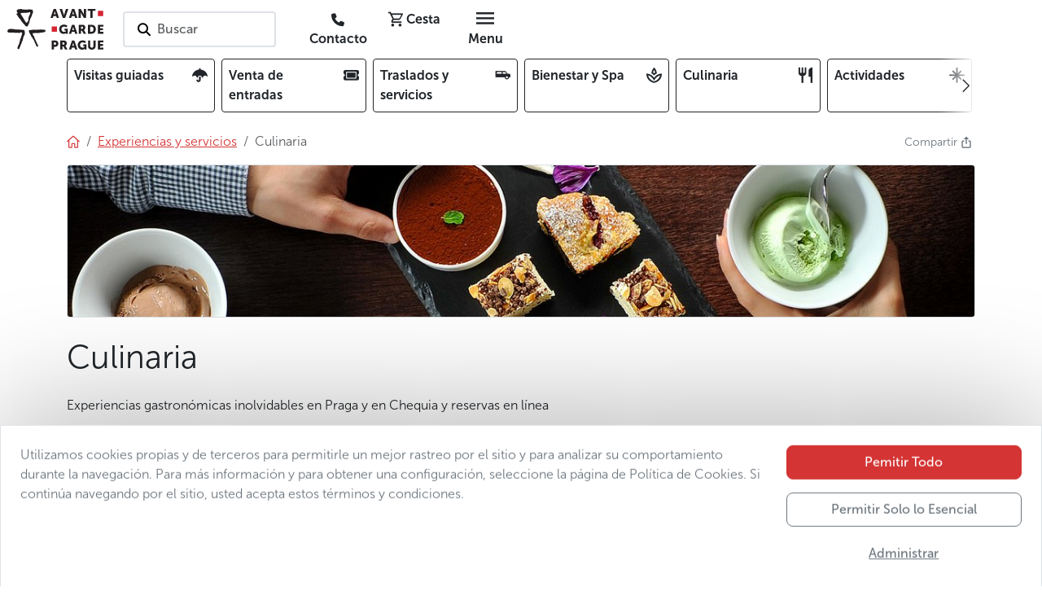

--- FILE ---
content_type: text/html; charset=utf-8
request_url: https://www.avantgarde-prague.es/culinaria/
body_size: 190333
content:
<!DOCTYPE html>







<html lang="es">
    <head>

        

<meta charset="utf-8" />
<meta name="viewport" content="width=device-width, initial-scale=1" />
<meta http-equiv="Content-Type" content="text/html; charset=utf-8" />
<meta property="og:title" content="Culinaria" />
<meta property="og:description" content="Experiencias gastronómicas inolvidables en Praga y en Chequia y reservas en línea" />
<meta property="og:url" content="https://www.avantgarde-prague.es/culinaria/" />
<meta property="og:type" content="website" />

      
            
            
            
            <meta property="og:image" content="/media/filer_public_thumbnails/filer_public/eb/fb/ebfb1276-3626-4ee0-bacf-4e9d1316cc7e/main_picture_6_brunch_at_mlynec_prague.jpg__1200x630_q85_crop_subsampling-2.jpg" />
            <meta name="twitter:image" content="/media/filer_public_thumbnails/filer_public/eb/fb/ebfb1276-3626-4ee0-bacf-4e9d1316cc7e/main_picture_6_brunch_at_mlynec_prague.jpg__1200x630_q85_crop_subsampling-2.jpg" />
            <meta property="og:image:type" content="image/jpeg" />
            <meta property="og:image:width" content="1200" />
            <meta property="og:image:height" content="630" />
      

<meta property="og:site_name" content="AGP" />
<meta name="twitter:card" content="summary" />
<meta name="twitter:site" content="124188098" />
<meta name="twitter:title" content="Culinaria" />
<meta name="twitter:description" content="Experiencias gastronómicas inolvidables en Praga y en Chequia y reservas en línea" />
<meta name="twitter:creator" content="124188098" />
<meta name="description" content="Experiencias gastronómicas inolvidables en Praga y en Chequia y reservas en línea" />
<meta property="article:published_time" content="2023-11-30T01:11:49.886866" />
<meta property="article:modified_time" content="2023-11-30T01:11:49.918109" />
<meta property="fb:admins" content="285747413387" />
<link rel="canonical" href="https://www.avantgarde-prague.es/culinaria/" />
<meta name="robots" content="index, follow" />
<!-- Analytics -->

<meta name="page-template" content="AGP topic">

<meta name="page-category" content="CONTENT - Experiences &amp; Services">

<!-- End Analytics -->

      <!-- Google Tag Manager -->
      <script src="//www.googletagmanager.com/gtm.js?id=GTM-WTQ36DT3"></script>
      <script>
            window.dataLayer = window.dataLayer || [];
            function gtag(){dataLayer.push(arguments);}

            gtag('js', new Date())

            
            gtag('consent', 'default', {
            'ad_storage': 'denied',
            'ad_user_data': 'denied',
            'ad_personalization': 'denied',
            'analytics_storage': 'denied'
            })
            gtag('config', 'GTM-WTQ36DT3')

            console.info('GTM loaded')
      </script>
      <!-- End Google Tag Manager -->



      <link rel="shortcut icon" href="/static/agp/imgs/logo/icon.78705ef17b1c.png" type="image/png" />





        <title>
            
                Culinaria | Avantgarde Prague
            
        </title>
        
        

        
        
        <link rel="stylesheet" href="/static/assets/main_scss-DSGwnYZd.994f32d72387.css" />
<script type="module" crossorigin="" src="/static/assets/main_scss-FWZ5sSO2.2f59b8fd7933.js"></script>
        <script nomodule="" crossorigin="" src="/static/assets/main_scss-legacy-Bpz2J3Pk.67f939b6c93c.js"></script>
        <script nomodule="" crossorigin="" src="/static/assets/typewriter-legacy-DjjueP09.3a1dc6e5de4d.js"></script>
        
        
        
        
    </head>
    
    <body 
          
          data-public-api-url="https://agp.core.mancub.io/api/v2"
          data-public-static-url="/static/"
          data-sentry-environment="production"
          >
        
        <!--[if lte IE 9]>
        <p class="browserupgrade">You are using an <strong>outdated</strong> browser. Please <a href="http://browsehappy.com/">upgrade your browser</a> to improve your experience and security.</p>
        <![endif]-->
        
        
            <!-- Google Tag Manager (noscript) -->
            <noscript>
                <iframe src="https://www.googletagmanager.com/ns.html?id=GTM-WTQ36DT3" height="0" width="0" style="display:none; visibility:hidden"></iframe>
            </noscript>
            <!-- End Google Tag Manager (noscript) -->
        
        
        <header id="header" class="mb-2 bg-white">
            <div class="container px-0 px-sm-2">

                

<nav class="row gx-0 align-items-center">
    <div class="menu-btn col d-md-none">
        <button id="menu-btn" class="btn h-100" aria-label="Toggle navigation" data-bs-toggle="offcanvas" data-bs-target="#full_menu" aria-controls="full_menu" data-qa-class="fullMenuButton">
            <i class="nf nf-md-menu icon"></i>
        </button>
        
    </div>
    <div class="logo w-auto">
        
            <h2>Avantgarde Prague</h2>
        
        <a class="navbar-logo" href="/">
            <img src="/static/agp/imgs/logo/logo.e001885c0a40.svg" width="120" height="50" alt="logo Avantgarde Prague" class="logo">
        </a>
    </div>
    <div id="navigation_search" class="search col px-4 d-none d-md-block">
        <button class="border border-2 rounded bg-white text-start text-nowrap py-2 ps-3 pe-5 search-on-click">
            <i class="nf nf-fa-search icon pe-none pe-1"></i>
            <span class="fw-semibold text-muted">Buscar</span>
        </button>
    </div>
    <div class="buttons col d-flex justify-content-end">
        
        
        
        <a href="/contacto/" class="rounded btn ms-1 d-none d-md-inline" data-qa-id="contactLink"><i class="nf nf-fa-phone"></i> <span class="d-none d-lg-inline fw-bold">Contacto</span></a>
        <!-- this is only placeholder! real component is mounted by vue -->
        <div id="mini_basket" class="me-1">
            <button class="rounded btn position-relative">
                <i class="nf nf-md-cart_outline"></i>
                <span class="d-none d-lg-inline fw-bold">Cesta</span>
            </button>
        </div>
        <div class="menu-btn">
            <button class="d-none d-md-inline-block rounded btn ms-1" data-bs-toggle="offcanvas" data-bs-target="#full_menu" aria-controls="full_menu" data-qa-class="fullMenuButton">
                <i class="nf nf-md-menu icon"></i> <span class="d-none d-lg-inline fw-bold">Menu</span>
            </button>
        </div>
    </div>
</nav>


            </div>
        </header>
        <div class="container">

            


<div class="overflow-hidden w-100 mb-4">
    <div class="card-menu-swiper position-relative">
        <div class="swiper-wrapper row gx-2 flex-nowrap" data-qa-id="topCardMenu">
            
            
                <div class="col-2 swiper-slide-mancub">
                    <a class="card-item d-flex justify-content-between border border-dark rounded text-dark text-decoration-none p-2 h-100 overflow-hidden"
                       
                       href="/visitas-guiadas/">
                        <span class="fw-bold pe-2 overflow-hidden">Visitas guiadas</span>
                        <i class="nf nf-fa-umbrella ps-1 pb-1 rounded"></i>
                    </a>
                </div>
            
                <div class="col-2 swiper-slide-mancub">
                    <a class="card-item d-flex justify-content-between border border-dark rounded text-dark text-decoration-none p-2 h-100 overflow-hidden"
                       
                       href="/venta-de-entradas/">
                        <span class="fw-bold pe-2 overflow-hidden">Venta de entradas</span>
                        <i class="nf nf-fa-ticket ps-1 pb-1 rounded"></i>
                    </a>
                </div>
            
                <div class="col-2 swiper-slide-mancub">
                    <a class="card-item d-flex justify-content-between border border-dark rounded text-dark text-decoration-none p-2 h-100 overflow-hidden"
                       
                       href="/traslados-y-servicios/">
                        <span class="fw-bold pe-2 overflow-hidden">Traslados y servicios</span>
                        <i class="nf nf-md-car_limousine ps-1 pb-1 rounded"></i>
                    </a>
                </div>
            
                <div class="col-2 swiper-slide-mancub">
                    <a class="card-item d-flex justify-content-between border border-dark rounded text-dark text-decoration-none p-2 h-100 overflow-hidden"
                       
                       href="/bienestar-y-spa/">
                        <span class="fw-bold pe-2 overflow-hidden">Bienestar y Spa</span>
                        <i class="nf nf-md-spa_outline ps-1 pb-1 rounded"></i>
                    </a>
                </div>
            
                <div class="col-2 swiper-slide-mancub">
                    <a class="card-item selected d-flex justify-content-between border border-dark rounded text-dark text-decoration-none p-2 h-100 overflow-hidden"
                       
                       href="/culinaria/">
                        <span class="fw-bold pe-2 overflow-hidden">Culinaria</span>
                        <i class="nf nf-md-silverware_fork_knife ps-1 pb-1 rounded"></i>
                    </a>
                </div>
            
                <div class="col-2 swiper-slide-mancub">
                    <a class="card-item d-flex justify-content-between border border-dark rounded text-dark text-decoration-none p-2 h-100 overflow-hidden"
                       
                       href="/actividades/">
                        <span class="fw-bold pe-2 overflow-hidden">Actividades</span>
                        <i class="nf nf-oct-north_star ps-1 pb-1 rounded"></i>
                    </a>
                </div>
            
                <div class="col-2 swiper-slide-mancub">
                    <a class="card-item d-flex justify-content-between border border-dark rounded text-dark text-decoration-none p-2 h-100 overflow-hidden"
                       
                       href="/navidad-y-nochevieja-en-praga/">
                        <span class="fw-bold pe-2 overflow-hidden">Navidad y Fin de Año</span>
                        <i class="nf nf-fa-snowflake_o ps-1 pb-1 rounded"></i>
                    </a>
                </div>
            
            <div class="col-2 swiper-slide-mancub">
                <button class="card-item d-flex justify-content-between border border-dark rounded text-dark text-decoration-none p-2 h-100 w-100 text-start"
                        data-bs-toggle="offcanvas"
                        data-bs-target="#full_menu"
                        aria-controls="full_menu">
                    <span class="fw-bold pe-2">Oferta completa</span><i class="nf nf-md-dots_horizontal"></i>
                </button>
            </div>
        </div>
        <button class="btn-prev btn btn-swiper-gradient ps-1 pe-4 h-100 position-absolute top-0 start-0 z-2 d-flex align-items-center justify-content-center"
                disabled>
            <i class="nf nf-cod-chevron_left"></i>
        </button>
        <button class="btn-next btn btn-swiper-gradient ps-4 pe-1 h-100 position-absolute top-0 end-0 z-2 d-flex align-items-center justify-content-center" disabled>
            <i class="nf nf-cod-chevron_right"></i>
        </button>
    </div>
</div>



        </div>
        
        
                <div class="container">
                    <div class="d-flex justify-content-between">

                        <!-- breadcrumb start -->



<nav aria-label="breadcrumb"><ol class="breadcrumb my-0"><li class="breadcrumb-item"><a href="/"><i class="nf nf-cod-home"></i></a></li><li class="breadcrumb-item d-md-none">
                        …
                    </li><li class="breadcrumb-item parent"><a href="/experiencias-y-servicios/" class="text-decoration-none"><span class="text-decoration-underline">Experiencias y servicios</span></a></li><li class="breadcrumb-item active d-none d-md-inline-block">
                            
                            Culinaria
                        </li></ol></nav>
<!-- breadcrumb end -->

                        

<div class="dropdown ms-3">
    <a class="text-secondary text-decoration-none small" href="#" title="Compartir"  data-bs-toggle="dropdown" aria-expanded="false">
        <span class="d-inline-block">Compartir&nbsp;<i class="nf nf-oct-share me-1"></i></span>
    </a>
    <ul class="dropdown-menu shadow">
        <li>
            <a class="dropdown-item p-3"
               target="_blank"
               href="mailto:?subject=Mira qué cosas interesantes he encontrado en la página web de Avantgarde Praga&amp;body=Culinaria%0Ahttps%3A%2F%2Fwww.avantgarde-prague.es%2Fculinaria%2F"><i class="nf nf-md-email_outline me-2"></i>E-mail</a>
        </li>
        <li>
            <button class="dropdown-item p-3" onclick="navigator.clipboard.writeText('https://www.avantgarde-prague.es/culinaria/');">
                <i class="nf nf-oct-link me-2"></i>Copy link
            </button>
        </li>
        <li>
            <a class="dropdown-item p-3" target="_blank" href="https://www.facebook.com/sharer/sharer.php?u=https%3A%2F%2Fwww.avantgarde-prague.es%2Fculinaria%2F"><i class="nf nf-fa-facebook me-2"></i>Compartir en Facebook</a>
        </li>
        <li>
            <a class="dropdown-item p-3" target="_blank" href="https://twitter.com/share?text=Culinaria&amp;url=https%3A%2F%2Fwww.avantgarde-prague.es%2Fculinaria%2F"><i class="nf nf-cod-twitter me-2"></i>Compartir en Twitter / X</a>
        </li>
        <li>
            <a class="dropdown-item p-3" target="_blank" href="whatsapp://send?text=https%3A%2F%2Fwww.avantgarde-prague.es%2Fculinaria%2F" data-action="share/whatsapp/share"><i class="nf nf-fa-whatsapp me-2"></i>Compartir en WhatsApp</a>
        </li>
    </ul>
</div>


                    </div>
                </div>
        
        
        
    <div class="container pb-5">

        


    
        
        
        
        
        <picture class="w-100">
            <source media="(max-width:767px)" srcset="/media/filer_public_thumbnails/filer_public/eb/fb/ebfb1276-3626-4ee0-bacf-4e9d1316cc7e/main_picture_6_brunch_at_mlynec_prague.jpg__740x150_q85_crop_subject_location-1177%2C847_subsampling-2_upscale.jpg">
            <source media="(min-width:768px)" srcset="/media/filer_public_thumbnails/filer_public/eb/fb/ebfb1276-3626-4ee0-bacf-4e9d1316cc7e/main_picture_6_brunch_at_mlynec_prague.jpg__1200x200_q85_crop_subject_location-1177%2C847_subsampling-2_upscale.jpg">
            <img src="/media/filer_public_thumbnails/filer_public/eb/fb/ebfb1276-3626-4ee0-bacf-4e9d1316cc7e/main_picture_6_brunch_at_mlynec_prague.jpg__1200x200_q85_crop_subject_location-1177%2C847_subsampling-2_upscale.jpg"
                 alt="main picture 6 Brunch at Mlynec Prague"
                 title="Culinaria"
                 class="my-3 border rounded w-100 h-auto"
                 width="1200"
                 height="200"
                 style="object-position: 49.83065198983912% 35.85944115156647%">
        </picture>
    



        
        
        
        <h1 class="my-2">Culinaria</h1>
        
        
        

        
        
        
        
        

        
        <div class="plugin-spacing">
            <div class="markdown-container">
            
        </div>
            

                


    
                <div class="markdown-container">
            <p>Experiencias gastronómicas inolvidables en Praga y en Chequia y reservas en línea</p>
        </div>
                
                



            
            </div>
        
        
        
        
            <div class="plugin-spacing" data-qa-id="subTopicPages">
                <div class="small text-dark-emphasis mb-2">Temas específicos:</div>

                <div class="row row-cols-1 row-cols-sm-2 row-cols-md-4 row-cols-lg-5 gx-2 gy-2 gy-md-3">
    
        <div class="col">
            <a class="btn btn-sm bg-light border-dark-subtle p-2 shadow-sm me-1 d-block h-100 text-start" href="/la-cocina-checa/" data-qa-link="page-279">
                
                <span class="fw-semibold">La cocina checa</span>
            </a>
        </div>
    
        <div class="col">
            <a class="btn btn-sm bg-light border-dark-subtle p-2 shadow-sm me-1 d-block h-100 text-start" href="/ofertas-para-navidad/" data-qa-link="page-256">
                <i class="nf nf-fa-tree"></i>
                <span class="fw-semibold">Ofertas para Navidad</span>
            </a>
        </div>
    
        <div class="col">
            <a class="btn btn-sm bg-light border-dark-subtle p-2 shadow-sm me-1 d-block h-100 text-start" href="/ofertas-para-nochevieja/" data-qa-link="page-257">
                <i class="nf nf-md-party_popper"></i>
                <span class="fw-semibold">Ofertas para Nochevieja</span>
            </a>
        </div>
    
</div>


            </div>
        
        
        
        
        
        
            <div class="plugin-spacing">
                <div class="row g-4 mx-n2" data-qa-id="listingPages">
                    

                        <div class="col-12 col-sm-6 col-md-4 col-lg-3">
    <div class="listing-item border rounded d-block h-100 text-decoration-none text-dark bg-white shadow-sm position-relative">

        

<div class="picture-section position-relative w-100 bg-secondary-subtle rounded-top" style="height: 250px">
    <picture>
        
            
                
                
                
                
                <source media="(max-width:768px)" srcset="/media/filer_public_thumbnails/filer_public/83/6b/836b096f-6076-48f1-86c6-59f4da74e1c7/obr1397.jpg__532x400_q85_crop_subject_location-1251%2C684_subsampling-2.jpg">
                <img src="/media/filer_public_thumbnails/filer_public/83/6b/836b096f-6076-48f1-86c6-59f4da74e1c7/obr1397.jpg__333x250_q85_crop_subject_location-1251%2C684_subsampling-2.jpg"
                     alt="cs: zpěvák a zpěvačka v dobových kostýmech uprostřed diváků"
                     class="w-100 object-fit-cover rounded-top position-absolute z-1"
                     height="250"
                     style="object-position: 61.083984375% 50.073206442166914%">
            
        
    </picture>
    <div class="position-relative pe-none z-2">
        
        
        
        
        
    </div>
    
    
    
    
        <div class="categories text-dark text-uppercase lh-1 position-absolute bottom-0 z-2 ps-1 pt-1 d-flex flex-wrap-reverse pe-none">
            <span class="category-item small-2 fw-bold me-1 mb-1 d-inline-block">Praga romántica</span><span class="category-item small-2 fw-bold me-1 mb-1 d-inline-block">Espectáculos</span><span class="category-item small-2 fw-bold me-1 mb-1 d-inline-block">Selección Avantgarde Prague</span><span class="category-item small-2 fw-bold me-1 mb-1 d-inline-block">Venta de entradas</span>
        </div>
    
    
    
    
    
        <div class="position-absolute top-0 end-0 z-2 p-1">
            <img src="/static/agp/imgs/logo/agp-badge-sm.e2075d42c8aa.png"
                 alt="Avantgarde Prague recomienda"
                 title="Avantgarde Prague recomienda"
                 width="auto"
                 height="50">
        </div>
    
    
</div>
<div class="p-2">
    
    
    <h3 class="fs-6 mb-0">
        
        <a href="/cena-con-las-mejores-composiciones-de-mozart/" class="stretched-link fw-semibold text-decoration-none text-dark" data-qa-link="page-85">Cena-concierto de Mozart en un palacio barroco de Praga</a>
    </h3>
    
        
            <div class="d-block d-md-inline-block">
                <span class="text-primary small">
                    <i class="nf nf-cod-star_full fs-6"></i><i class="nf nf-cod-star_full fs-6"></i><i class="nf nf-cod-star_full fs-6"></i><i class="nf nf-cod-star_full fs-6"></i><i class="nf nf-cod-star_full fs-6"></i>
                    
                    
                </span>
            </div>
        
    
    
    
        
            <div class="price mt-2">
                
                
                
                    <div class="fw-bold ">
                        <span class="price-container " data-agp-amount="97.82 EUR">97.82&nbsp;EUR</span>
                        <small>/ persona</small>
                    </div>
                
            </div>
        
    
</div>


    </div>
</div>


                    

                        <div class="col-12 col-sm-6 col-md-4 col-lg-3">
    <div class="listing-item border rounded d-block h-100 text-decoration-none text-dark bg-white shadow-sm position-relative">

        

<div class="picture-section position-relative w-100 bg-secondary-subtle rounded-top" style="height: 250px">
    <picture>
        
            
                
                
                
                
                <source media="(max-width:768px)" srcset="/media/filer_public_thumbnails/filer_public/7d/06/7d06675a-2c6b-455a-aa74-cfc1b59bec36/main_picture_1_coffee_break_prague.jpg__532x400_q85_crop_subsampling-2.jpg">
                <img src="/media/filer_public_thumbnails/filer_public/7d/06/7d06675a-2c6b-455a-aa74-cfc1b59bec36/main_picture_1_coffee_break_prague.jpg__333x250_q85_crop_subsampling-2.jpg"
                     alt="main picture 1 Coffee break Prague"
                     class="w-100 object-fit-cover rounded-top position-absolute z-1"
                     height="250"
                     style="object-position: 50% 50%">
            
        
    </picture>
    <div class="position-relative pe-none z-2">
        
        
        
        
        
    </div>
    
    
    
    
        <div class="categories text-dark text-uppercase lh-1 position-absolute bottom-0 z-2 ps-1 pt-1 d-flex flex-wrap-reverse pe-none">
            <span class="category-item small-2 fw-bold me-1 mb-1 d-inline-block">Qué hacer en Praga bajo la lluvia</span>
        </div>
    
    
    
    
    
    
</div>
<div class="p-2">
    
    
    <h3 class="fs-6 mb-0">
        
        <a href="/un-alto-en-el-cafe-art-nouveau-de-la-casa-municipal/" class="stretched-link fw-semibold text-decoration-none text-dark" data-qa-link="page-121">Un alto en el café Art Nouveau de la Casa Municipal</a>
    </h3>
    
        
            <div class="d-block d-md-inline-block">
                <span class="text-primary small">
                    <i class="nf nf-cod-star_full fs-6"></i><i class="nf nf-cod-star_full fs-6"></i><i class="nf nf-cod-star_full fs-6"></i><i class="nf nf-cod-star_full fs-6"></i><i class="nf nf-cod-star_half fs-6"></i>
                    
                    
                </span>
            </div>
        
    
    
    
        
            <div class="price mt-2">
                
                
                
                    <div class="fw-bold ">
                        <span class="price-container " data-agp-amount="13.34 EUR">13.34&nbsp;EUR</span>
                        <small>/ persona</small>
                    </div>
                
            </div>
        
    
</div>


    </div>
</div>


                    

                        <div class="col-12 col-sm-6 col-md-4 col-lg-3">
    <div class="listing-item border rounded d-block h-100 text-decoration-none text-dark bg-white shadow-sm position-relative">

        

<div class="picture-section position-relative w-100 bg-secondary-subtle rounded-top" style="height: 250px">
    <picture>
        
            
                
                
                
                
                <source media="(max-width:768px)" srcset="/media/filer_public_thumbnails/filer_public/47/22/4722a38f-996d-4f62-997a-86b0a53af121/main_picture_1_medieval_show_prague.jpg__532x400_q85_crop_subsampling-2.jpg">
                <img src="/media/filer_public_thumbnails/filer_public/47/22/4722a38f-996d-4f62-997a-86b0a53af121/main_picture_1_medieval_show_prague.jpg__333x250_q85_crop_subsampling-2.jpg"
                     alt="main picture 1 Medieval show Prague"
                     class="w-100 object-fit-cover rounded-top position-absolute z-1"
                     height="250"
                     style="object-position: 50% 50%">
            
        
    </picture>
    <div class="position-relative pe-none z-2">
        
        
        
        
        
            
                
                    <div>
                        <div class="ribbon ribbon-yellow text-white px-2 py-1 mt-2 d-inline-block fw-semibold text-nowrap">
                            Cocina checa
                        </div>
                    </div>
                
        
    </div>
    
    
    
    
        <div class="categories text-dark text-uppercase lh-1 position-absolute bottom-0 z-2 ps-1 pt-1 d-flex flex-wrap-reverse pe-none">
            <span class="category-item small-2 fw-bold me-1 mb-1 d-inline-block">Espectáculos</span><span class="category-item small-2 fw-bold me-1 mb-1 d-inline-block">Venta de entradas</span><span class="category-item small-2 fw-bold me-1 mb-1 d-inline-block">La cocina checa</span>
        </div>
    
    
    
    
    
    
</div>
<div class="p-2">
    
    
    <h3 class="fs-6 mb-0">
        
        <a href="/cena-espectaculo-medieval-en-praga-una-velada-inolvidable-en-la-taberna-u-pavouka/" class="stretched-link fw-semibold text-decoration-none text-dark" data-qa-link="page-153">Cena-espectáculo medieval en Praga: una velada inolvidable en la taberna U&nbsp;Pavouka</a>
    </h3>
    
        
            <div class="d-block d-md-inline-block">
                <span class="text-primary small">
                    <i class="nf nf-cod-star_full fs-6"></i><i class="nf nf-cod-star_full fs-6"></i><i class="nf nf-cod-star_full fs-6"></i><i class="nf nf-cod-star_full fs-6"></i><i class="nf nf-cod-star_full fs-6"></i>
                    
                    
                </span>
            </div>
        
    
    
    
        
            <div class="price mt-2">
                
                
                
                    <div class="fw-bold ">
                        <span class="price-container " data-agp-amount="75.21 EUR">75.21&nbsp;EUR</span>
                        <small>/ persona</small>
                    </div>
                
            </div>
        
    
</div>


    </div>
</div>


                    

                        <div class="col-12 col-sm-6 col-md-4 col-lg-3">
    <div class="listing-item border rounded d-block h-100 text-decoration-none text-dark bg-white shadow-sm position-relative">

        

<div class="picture-section position-relative w-100 bg-secondary-subtle rounded-top" style="height: 250px">
    <picture>
        
            
                
                
                
                
                <source media="(max-width:768px)" srcset="/media/filer_public_thumbnails/filer_public/4d/ee/4dee19a0-ca78-4d3c-97fd-701ca49e6edf/001_beer_tasting_beer_spot.jpg__532x400_q85_crop_subsampling-2.jpg">
                <img src="/media/filer_public_thumbnails/filer_public/4d/ee/4dee19a0-ca78-4d3c-97fd-701ca49e6edf/001_beer_tasting_beer_spot.jpg__333x250_q85_crop_subsampling-2.jpg"
                     alt="None"
                     class="w-100 object-fit-cover rounded-top position-absolute z-1"
                     height="250"
                     style="object-position: 50% 50%">
            
        
    </picture>
    <div class="position-relative pe-none z-2">
        
        
        
        
        
    </div>
    
    
    
    
        <div class="categories text-dark text-uppercase lh-1 position-absolute bottom-0 z-2 ps-1 pt-1 d-flex flex-wrap-reverse pe-none">
            <span class="category-item small-2 fw-bold me-1 mb-1 d-inline-block">Qué hacer en Praga bajo la lluvia</span><span class="category-item small-2 fw-bold me-1 mb-1 d-inline-block">Actividades</span><span class="category-item small-2 fw-bold me-1 mb-1 d-inline-block">Cerveza</span>
        </div>
    
    
    
    
    
    
</div>
<div class="p-2">
    
    
    <h3 class="fs-6 mb-0">
        
        <a href="/degustacion-privada-de-cerveza-en-praga/" class="stretched-link fw-semibold text-decoration-none text-dark" data-qa-link="page-152">Degustación privada de cerveza en Praga</a>
    </h3>
    
        
            <div class="d-block d-md-inline-block">
                <span class="text-primary small">
                    <i class="nf nf-cod-star_full fs-6"></i><i class="nf nf-cod-star_full fs-6"></i><i class="nf nf-cod-star_full fs-6"></i><i class="nf nf-cod-star_full fs-6"></i><i class="nf nf-cod-star_full fs-6"></i>
                    
                    
                </span>
            </div>
        
    
    
    
        
            <div class="price mt-2">
                
                
                    <div class="small fw-semibold">
                        <span class="strikethrough price-container " data-agp-amount="78.55 EUR">78.55&nbsp;EUR</span>
                    </div>
                
                
                    <div class="fw-bold text-primary">
                        <span class="price-container " data-agp-amount="70.69 EUR">70.69&nbsp;EUR</span>
                        <small>/ persona (grupo de 4 personas)</small>
                    </div>
                
            </div>
        
    
</div>


    </div>
</div>


                    

                        <div class="col-12 col-sm-6 col-md-4 col-lg-3">
    <div class="listing-item border rounded d-block h-100 text-decoration-none text-dark bg-white shadow-sm position-relative">

        

<div class="picture-section position-relative w-100 bg-secondary-subtle rounded-top" style="height: 250px">
    <picture>
        
            
                
                
                
                
                <source media="(max-width:768px)" srcset="/media/filer_public_thumbnails/filer_public/4f/b8/4fb870a3-afbc-4778-930d-29008aed8a28/wine_degustation_prague_bottle.jpg__532x400_q85_crop_subject_location-1264%2C3312_subsampling-2.jpg">
                <img src="/media/filer_public_thumbnails/filer_public/4f/b8/4fb870a3-afbc-4778-930d-29008aed8a28/wine_degustation_prague_bottle.jpg__333x250_q85_crop_subject_location-1264%2C3312_subsampling-2.jpg"
                     alt="Wine Degustation Prague bottle"
                     class="w-100 object-fit-cover rounded-top position-absolute z-1"
                     height="250"
                     style="object-position: 37.56315007429421% 65.62314246086784%">
            
        
    </picture>
    <div class="position-relative pe-none z-2">
        
        
        
        
        
    </div>
    
    
    
    
        <div class="categories text-dark text-uppercase lh-1 position-absolute bottom-0 z-2 ps-1 pt-1 d-flex flex-wrap-reverse pe-none">
            <span class="category-item small-2 fw-bold me-1 mb-1 d-inline-block">Vino</span><span class="category-item small-2 fw-bold me-1 mb-1 d-inline-block">Actividades</span><span class="category-item small-2 fw-bold me-1 mb-1 d-inline-block">Qué hacer en Praga bajo la lluvia</span>
        </div>
    
    
    
    
    
    
</div>
<div class="p-2">
    
    
    <h3 class="fs-6 mb-0">
        
        <a href="/degustacion-de-vinos-checos-en-praga/" class="stretched-link fw-semibold text-decoration-none text-dark" data-qa-link="page-113">Degustación de vinos checos en Praga</a>
    </h3>
    
        
            <div class="d-block d-md-inline-block">
                <span class="text-primary small">
                    <i class="nf nf-cod-star_full fs-6"></i><i class="nf nf-cod-star_full fs-6"></i><i class="nf nf-cod-star_full fs-6"></i><i class="nf nf-cod-star_full fs-6"></i><i class="nf nf-cod-star_half fs-6"></i>
                    
                    
                </span>
            </div>
        
    
    
    
        
            <div class="price mt-2">
                
                
                
                    <div class="fw-bold ">
                        <span class="price-container " data-agp-amount="41.39 EUR">41.39&nbsp;EUR</span>
                        <small>/ persona</small>
                    </div>
                
            </div>
        
    
</div>


    </div>
</div>


                    

                        <div class="col-12 col-sm-6 col-md-4 col-lg-3">
    <div class="listing-item border rounded d-block h-100 text-decoration-none text-dark bg-white shadow-sm position-relative">

        

<div class="picture-section position-relative w-100 bg-secondary-subtle rounded-top" style="height: 250px">
    <picture>
        
            
                
                
                
                
                <source media="(max-width:768px)" srcset="/media/filer_public_thumbnails/filer_public/3e/9a/3e9a21c0-f18a-46cb-80a4-e2ceee1ad617/438a6239.jpg__532x400_q85_crop_subject_location-2625%2C1763_subsampling-2.jpg">
                <img src="/media/filer_public_thumbnails/filer_public/3e/9a/3e9a21c0-f18a-46cb-80a4-e2ceee1ad617/438a6239.jpg__333x250_q85_crop_subject_location-2625%2C1763_subsampling-2.jpg"
                     alt="None"
                     class="w-100 object-fit-cover rounded-top position-absolute z-1"
                     height="250"
                     style="object-position: 49.62192816635161% 49.98582364615821%">
            
        
    </picture>
    <div class="position-relative pe-none z-2">
        
        
        
        
        
    </div>
    
    
    
    
        <div class="categories text-dark text-uppercase lh-1 position-absolute bottom-0 z-2 ps-1 pt-1 d-flex flex-wrap-reverse pe-none">
            <span class="category-item small-2 fw-bold me-1 mb-1 d-inline-block">Espectáculos</span><span class="category-item small-2 fw-bold me-1 mb-1 d-inline-block">Venta de entradas</span><span class="category-item small-2 fw-bold me-1 mb-1 d-inline-block">Jazz</span>
        </div>
    
    
    
    
    
    
</div>
<div class="p-2">
    
    
    <h3 class="fs-6 mb-0">
        
        <a href="/sinatra-tribute-concierto-y-cena/" class="stretched-link fw-semibold text-decoration-none text-dark" data-qa-link="page-832">Sinatra Tribute&nbsp;: cena elegante y noche de swing</a>
    </h3>
    
        
            <div class="d-block d-md-inline-block">
                <span class="text-primary small">
                    <i class="nf nf-cod-star_full fs-6"></i><i class="nf nf-cod-star_full fs-6"></i><i class="nf nf-cod-star_full fs-6"></i><i class="nf nf-cod-star_full fs-6"></i><i class="nf nf-cod-star_half fs-6"></i>
                    
                    
                </span>
            </div>
        
    
    
    
        
            <div class="price mt-2">
                
                
                
                    <div class="fw-bold ">
                        <span class="price-container " data-agp-amount="73.58 EUR">73.58&nbsp;EUR</span>
                        <small>/ persona</small>
                    </div>
                
            </div>
        
    
</div>


    </div>
</div>


                    

                        <div class="col-12 col-sm-6 col-md-4 col-lg-3">
    <div class="listing-item border rounded d-block h-100 text-decoration-none text-dark bg-white shadow-sm position-relative">

        

<div class="picture-section position-relative w-100 bg-secondary-subtle rounded-top" style="height: 250px">
    <picture>
        
            
                
                
                
                
                <source media="(max-width:768px)" srcset="/media/filer_public_thumbnails/filer_public/91/01/9101abea-4df9-48b9-8de3-afcbd6152284/4_medieval_show_prague.jpg__532x400_q85_crop_subsampling-2.jpg">
                <img src="/media/filer_public_thumbnails/filer_public/91/01/9101abea-4df9-48b9-8de3-afcbd6152284/4_medieval_show_prague.jpg__333x250_q85_crop_subsampling-2.jpg"
                     alt="4 Medieval show Prague"
                     class="w-100 object-fit-cover rounded-top position-absolute z-1"
                     height="250"
                     style="object-position: 50% 50%">
            
        
    </picture>
    <div class="position-relative pe-none z-2">
        
        
        
        
        
            
                
                    <div>
                        <div class="ribbon ribbon-yellow text-white px-2 py-1 mt-2 d-inline-block fw-semibold text-nowrap">
                            Cocina checa
                        </div>
                    </div>
                
        
    </div>
    
    
    
    
        <div class="categories text-dark text-uppercase lh-1 position-absolute bottom-0 z-2 ps-1 pt-1 d-flex flex-wrap-reverse pe-none">
            <span class="category-item small-2 fw-bold me-1 mb-1 d-inline-block">Venta de entradas</span><span class="category-item small-2 fw-bold me-1 mb-1 d-inline-block">Espectáculos</span><span class="category-item small-2 fw-bold me-1 mb-1 d-inline-block">La cocina checa</span>
        </div>
    
    
    
    
    
    
</div>
<div class="p-2">
    
    
    <h3 class="fs-6 mb-0">
        
        <a href="/espectaculo-medieval-por-la-tarde-con-comida-en-praga/" class="stretched-link fw-semibold text-decoration-none text-dark" data-qa-link="page-913">Espectáculo medieval por la tarde con comida en Praga</a>
    </h3>
    
        
            <div class="d-block d-md-inline-block">
                <span class="text-primary small">
                    <i class="nf nf-cod-star_full fs-6"></i><i class="nf nf-cod-star_full fs-6"></i><i class="nf nf-cod-star_full fs-6"></i><i class="nf nf-cod-star_full fs-6"></i><i class="nf nf-cod-star_full fs-6"></i>
                    
                    
                </span>
            </div>
        
    
    
    
        
            <div class="price mt-2">
                
                
                
                    <div class="fw-bold ">
                        <span class="price-container " data-agp-amount="58.49 EUR">58.49&nbsp;EUR</span>
                        <small>/ persona</small>
                    </div>
                
            </div>
        
    
</div>


    </div>
</div>


                    

                        <div class="col-12 col-sm-6 col-md-4 col-lg-3">
    <div class="listing-item border rounded d-block h-100 text-decoration-none text-dark bg-white shadow-sm position-relative">

        

<div class="picture-section position-relative w-100 bg-secondary-subtle rounded-top" style="height: 250px">
    <picture>
        
            
                
                
                
                
                <source media="(max-width:768px)" srcset="/media/filer_public_thumbnails/filer_public/cd/0d/cd0dedb3-e5e3-47ff-aabb-061936f6bf48/vj255387.jpg__532x400_q85_crop_subsampling-2.jpg">
                <img src="/media/filer_public_thumbnails/filer_public/cd/0d/cd0dedb3-e5e3-47ff-aabb-061936f6bf48/vj255387.jpg__333x250_q85_crop_subsampling-2.jpg"
                     alt="None"
                     class="w-100 object-fit-cover rounded-top position-absolute z-1"
                     height="250"
                     style="object-position: 50% 50%">
            
        
    </picture>
    <div class="position-relative pe-none z-2">
        
        
        
        
        
    </div>
    
    
    
    
        <div class="categories text-dark text-uppercase lh-1 position-absolute bottom-0 z-2 ps-1 pt-1 d-flex flex-wrap-reverse pe-none">
            <span class="category-item small-2 fw-bold me-1 mb-1 d-inline-block">Qué hacer en Praga bajo la lluvia</span><span class="category-item small-2 fw-bold me-1 mb-1 d-inline-block">Praga romántica</span>
        </div>
    
    
    
    
    
    
</div>
<div class="p-2">
    
    
    <h3 class="fs-6 mb-0">
        
        <a href="/menu-de-degustacion-en-el-restaurante-v-zatisi/" class="stretched-link fw-semibold text-decoration-none text-dark" data-qa-link="page-93">Menú de degustación en el restaurante V&nbsp;Zátiší</a>
    </h3>
    
        
            <div class="d-block d-md-inline-block">
                <span class="text-primary small">
                    <i class="nf nf-cod-star_full fs-6"></i><i class="nf nf-cod-star_full fs-6"></i><i class="nf nf-cod-star_full fs-6"></i><i class="nf nf-cod-star_full fs-6"></i><i class="nf nf-cod-star_half fs-6"></i>
                    
                    
                </span>
            </div>
        
    
    
    
        
            <div class="price mt-2">
                
                
                
                    <div class="fw-bold ">
                        <span class="price-container " data-agp-amount="62.50 EUR">62.50&nbsp;EUR</span>
                        <small>/ persona</small>
                    </div>
                
            </div>
        
    
</div>


    </div>
</div>


                    

                        <div class="col-12 col-sm-6 col-md-4 col-lg-3">
    <div class="listing-item border rounded d-block h-100 text-decoration-none text-dark bg-white shadow-sm position-relative">

        

<div class="picture-section position-relative w-100 bg-secondary-subtle rounded-top" style="height: 250px">
    <picture>
        
            
                
                
                
                
                <source media="(max-width:768px)" srcset="/media/filer_public_thumbnails/filer_public/c6/f8/c6f83c3a-8511-4291-8b48-d3070ada7d63/01_beer_tasting_beer_spot.jpg__532x400_q85_crop_subject_location-576%2C483_subsampling-2.jpg">
                <img src="/media/filer_public_thumbnails/filer_public/c6/f8/c6f83c3a-8511-4291-8b48-d3070ada7d63/01_beer_tasting_beer_spot.jpg__333x250_q85_crop_subject_location-576%2C483_subsampling-2.jpg"
                     alt="None"
                     class="w-100 object-fit-cover rounded-top position-absolute z-1"
                     height="250"
                     style="object-position: 53.333333333333336% 44.72222222222222%">
            
        
    </picture>
    <div class="position-relative pe-none z-2">
        
        
        
        
        
            
                
                    <div>
                        <div class="ribbon ribbon-amber text-white px-2 py-1 mt-2 d-inline-block fw-semibold text-nowrap">
                            No disponible
                        </div>
                    </div>
                
        
    </div>
    
    
    
    
        <div class="categories text-dark text-uppercase lh-1 position-absolute bottom-0 z-2 ps-1 pt-1 d-flex flex-wrap-reverse pe-none">
            <span class="category-item small-2 fw-bold me-1 mb-1 d-inline-block">Cerveza</span>
        </div>
    
    
    
    
    
    
</div>
<div class="p-2">
    
    
    <h3 class="fs-6 mb-0">
        
        <a href="/degustacion-de-cervezas-en-praga/" class="stretched-link fw-semibold text-decoration-none text-dark" data-qa-link="page-137">Degustación de cervezas en Praga</a>
    </h3>
    
        
            <div class="d-block d-md-inline-block">
                <span class="text-primary small">
                    <i class="nf nf-cod-star_full fs-6"></i><i class="nf nf-cod-star_full fs-6"></i><i class="nf nf-cod-star_full fs-6"></i><i class="nf nf-cod-star_full fs-6"></i><i class="nf nf-cod-star_full fs-6"></i>
                    
                    
                </span>
            </div>
        
    
    
    
        
    
</div>


    </div>
</div>


                    

                        <div class="col-12 col-sm-6 col-md-4 col-lg-3">
    <div class="listing-item border rounded d-block h-100 text-decoration-none text-dark bg-white shadow-sm position-relative">

        

<div class="picture-section position-relative w-100 bg-secondary-subtle rounded-top" style="height: 250px">
    <picture>
        
            
                
                
                
                
                <source media="(max-width:768px)" srcset="/media/filer_public_thumbnails/filer_public/eb/fb/ebfb1276-3626-4ee0-bacf-4e9d1316cc7e/main_picture_6_brunch_at_mlynec_prague.jpg__532x400_q85_crop_subject_location-1177%2C847_subsampling-2.jpg">
                <img src="/media/filer_public_thumbnails/filer_public/eb/fb/ebfb1276-3626-4ee0-bacf-4e9d1316cc7e/main_picture_6_brunch_at_mlynec_prague.jpg__333x250_q85_crop_subject_location-1177%2C847_subsampling-2.jpg"
                     alt="main picture 6 Brunch at Mlynec Prague"
                     class="w-100 object-fit-cover rounded-top position-absolute z-1"
                     height="250"
                     style="object-position: 49.83065198983912% 35.85944115156647%">
            
        
    </picture>
    <div class="position-relative pe-none z-2">
        
        
        
        
        
    </div>
    
    
    
    
        <div class="categories text-dark text-uppercase lh-1 position-absolute bottom-0 z-2 ps-1 pt-1 d-flex flex-wrap-reverse pe-none">
            
        </div>
    
    
    
    
    
    
</div>
<div class="p-2">
    
    
    <h3 class="fs-6 mb-0">
        
        <a href="/brunch-en-el-restaurante-gastronomico-mlynec/" class="stretched-link fw-semibold text-decoration-none text-dark" data-qa-link="page-116">Brunch en el restaurante gastronómico Mlýnec</a>
    </h3>
    
        
            <div class="d-block d-md-inline-block">
                <span class="text-primary small">
                    <i class="nf nf-cod-star_full fs-6"></i><i class="nf nf-cod-star_full fs-6"></i><i class="nf nf-cod-star_full fs-6"></i><i class="nf nf-cod-star_full fs-6"></i><i class="nf nf-cod-star_half fs-6"></i>
                    
                    
                </span>
            </div>
        
    
    
    
        
            <div class="price mt-2">
                
                
                
                    <div class="fw-bold ">
                        <span class="price-container " data-agp-amount="62.50 EUR">62.50&nbsp;EUR</span>
                        <small>/ persona</small>
                    </div>
                
            </div>
        
    
</div>


    </div>
</div>


                    

                        <div class="col-12 col-sm-6 col-md-4 col-lg-3">
    <div class="listing-item border rounded d-block h-100 text-decoration-none text-dark bg-white shadow-sm position-relative">

        

<div class="picture-section position-relative w-100 bg-secondary-subtle rounded-top" style="height: 250px">
    <picture>
        
            
                
                
                
                
                <source media="(max-width:768px)" srcset="/media/filer_public_thumbnails/filer_public/11/3e/113ed0f8-b5a8-4a08-b9b8-af57f015a7da/main_picture_folklore-show-prague-2.jpg__532x400_q85_crop_subsampling-2.jpg">
                <img src="/media/filer_public_thumbnails/filer_public/11/3e/113ed0f8-b5a8-4a08-b9b8-af57f015a7da/main_picture_folklore-show-prague-2.jpg__333x250_q85_crop_subsampling-2.jpg"
                     alt="main picture Folklore show Prague 2"
                     class="w-100 object-fit-cover rounded-top position-absolute z-1"
                     height="250"
                     style="object-position: 50% 50%">
            
        
    </picture>
    <div class="position-relative pe-none z-2">
        
        
        
        
        
            
                
                    <div>
                        <div class="ribbon ribbon-yellow text-white px-2 py-1 mt-2 d-inline-block fw-semibold text-nowrap">
                            Cocina checa
                        </div>
                    </div>
                
        
    </div>
    
    
    
    
        <div class="categories text-dark text-uppercase lh-1 position-absolute bottom-0 z-2 ps-1 pt-1 d-flex flex-wrap-reverse pe-none">
            <span class="category-item small-2 fw-bold me-1 mb-1 d-inline-block">Espectáculos</span><span class="category-item small-2 fw-bold me-1 mb-1 d-inline-block">Venta de entradas</span><span class="category-item small-2 fw-bold me-1 mb-1 d-inline-block">La cocina checa</span>
        </div>
    
    
    
    
    
    
</div>
<div class="p-2">
    
    
    <h3 class="fs-6 mb-0">
        
        <a href="/cena-tradicional-y-danzas-folcloricas/" class="stretched-link fw-semibold text-decoration-none text-dark" data-qa-link="page-100">Cena-espectáculo folclórico&nbsp;: gastronomía checa y bailes tradicionales en el corazón de Praga</a>
    </h3>
    
        
            <div class="d-block d-md-inline-block">
                <span class="text-primary small">
                    <i class="nf nf-cod-star_full fs-6"></i><i class="nf nf-cod-star_full fs-6"></i><i class="nf nf-cod-star_full fs-6"></i><i class="nf nf-cod-star_full fs-6"></i><i class="nf nf-cod-star_empty fs-6"></i>
                    
                    
                </span>
            </div>
        
    
    
    
        
            <div class="price mt-2">
                
                
                
                    <div class="fw-bold ">
                        <span class="price-container " data-agp-amount="78.51 EUR">78.51&nbsp;EUR</span>
                        <small>/ persona</small>
                    </div>
                
            </div>
        
    
</div>


    </div>
</div>


                    

                        <div class="col-12 col-sm-6 col-md-4 col-lg-3">
    <div class="listing-item border rounded d-block h-100 text-decoration-none text-dark bg-white shadow-sm position-relative">

        

<div class="picture-section position-relative w-100 bg-secondary-subtle rounded-top" style="height: 250px">
    <picture>
        
            
                
                
                
                
                <source media="(max-width:768px)" srcset="/media/filer_public_thumbnails/filer_public/38/6f/386f5e4e-9607-4431-9e92-91902d685334/main_picture_02_lunch_river_cruise_prague.jpg__532x400_q85_crop_subject_location-868%2C504_subsampling-2.jpg">
                <img src="/media/filer_public_thumbnails/filer_public/38/6f/386f5e4e-9607-4431-9e92-91902d685334/main_picture_02_lunch_river_cruise_prague.jpg__333x250_q85_crop_subject_location-868%2C504_subsampling-2.jpg"
                     alt="main picture 02 Lunch river cruise Prague"
                     class="w-100 object-fit-cover rounded-top position-absolute z-1"
                     height="250"
                     style="object-position: 54.25% 47.19101123595506%">
            
        
    </picture>
    <div class="position-relative pe-none z-2">
        
        
        
        
        
    </div>
    
    
    
    
        <div class="categories text-dark text-uppercase lh-1 position-absolute bottom-0 z-2 ps-1 pt-1 d-flex flex-wrap-reverse pe-none">
            
        </div>
    
    
    
    
    
    
</div>
<div class="p-2">
    
    
    <h3 class="fs-6 mb-0">
        
        <a href="/comida-crucero-por-el-moldava/" class="stretched-link fw-semibold text-decoration-none text-dark" data-qa-link="page-114">Comida-crucero por el Moldava</a>
    </h3>
    
        
            <div class="d-block d-md-inline-block">
                <span class="text-primary small">
                    <i class="nf nf-cod-star_full fs-6"></i><i class="nf nf-cod-star_full fs-6"></i><i class="nf nf-cod-star_full fs-6"></i><i class="nf nf-cod-star_full fs-6"></i><i class="nf nf-cod-star_empty fs-6"></i>
                    
                    
                </span>
            </div>
        
    
    
    
        
            <div class="price mt-2">
                
                
                
                    <div class="fw-bold ">
                        <span class="price-container " data-agp-amount="51.42 EUR">51.42&nbsp;EUR</span>
                        <small>/ persona</small>
                    </div>
                
            </div>
        
    
</div>


    </div>
</div>


                    

                        <div class="col-12 col-sm-6 col-md-4 col-lg-3">
    <div class="listing-item border rounded d-block h-100 text-decoration-none text-dark bg-white shadow-sm position-relative">

        

<div class="picture-section position-relative w-100 bg-secondary-subtle rounded-top" style="height: 250px">
    <picture>
        
            
                
                
                
                
                <source media="(max-width:768px)" srcset="/media/filer_public_thumbnails/filer_public/8a/33/8a33f716-6960-4338-9999-d96470c8920d/main_picture_1_food_tour_prague.jpg__532x400_q85_crop_subsampling-2.jpg">
                <img src="/media/filer_public_thumbnails/filer_public/8a/33/8a33f716-6960-4338-9999-d96470c8920d/main_picture_1_food_tour_prague.jpg__333x250_q85_crop_subsampling-2.jpg"
                     alt="main picture 1 Food tour Prague"
                     class="w-100 object-fit-cover rounded-top position-absolute z-1"
                     height="250"
                     style="object-position: 50% 50%">
            
        
    </picture>
    <div class="position-relative pe-none z-2">
        
        
        
        
        
    </div>
    
    
    
    
        <div class="categories text-dark text-uppercase lh-1 position-absolute bottom-0 z-2 ps-1 pt-1 d-flex flex-wrap-reverse pe-none">
            <span class="category-item small-2 fw-bold me-1 mb-1 d-inline-block">Visitas regulares en grupos reducidos</span>
        </div>
    
    
    
    
    
    
</div>
<div class="p-2">
    
    
    <h3 class="fs-6 mb-0">
        
        <a href="/descubrir-especialidades-culinarias-en-praga-con-un-guia/" class="stretched-link fw-semibold text-decoration-none text-dark" data-qa-link="page-90">Descubrir especialidades culinarias en Praga con un guía</a>
    </h3>
    
        
            <div class="d-block d-md-inline-block">
                <span class="text-primary small">
                    <i class="nf nf-cod-star_full fs-6"></i><i class="nf nf-cod-star_full fs-6"></i><i class="nf nf-cod-star_full fs-6"></i><i class="nf nf-cod-star_full fs-6"></i><i class="nf nf-cod-star_half fs-6"></i>
                    
                    
                </span>
            </div>
        
    
    
    
        
            <div class="price mt-2">
                
                
                
                    <div class="fw-bold ">
                        <span class="price-container " data-agp-amount="134.61 EUR">134.61&nbsp;EUR</span>
                        <small>/ persona</small>
                    </div>
                
            </div>
        
    
</div>


    </div>
</div>


                    

                        <div class="col-12 col-sm-6 col-md-4 col-lg-3">
    <div class="listing-item border rounded d-block h-100 text-decoration-none text-dark bg-white shadow-sm position-relative">

        

<div class="picture-section position-relative w-100 bg-secondary-subtle rounded-top" style="height: 250px">
    <picture>
        
            
                
                
                
                
                <source media="(max-width:768px)" srcset="/media/filer_public_thumbnails/filer_public/b8/76/b8760709-43fc-45be-a8c8-cb1dfcf56e99/main_picture_2_jazz_boat_prague.jpeg__532x400_q85_crop_subject_location-1036%2C414_subsampling-2.jpg">
                <img src="/media/filer_public_thumbnails/filer_public/b8/76/b8760709-43fc-45be-a8c8-cb1dfcf56e99/main_picture_2_jazz_boat_prague.jpeg__333x250_q85_crop_subject_location-1036%2C414_subsampling-2.jpg"
                     alt="main picture 2 Jazz boat Prague"
                     class="w-100 object-fit-cover rounded-top position-absolute z-1"
                     height="250"
                     style="object-position: 80.9375% 48.53458382180539%">
            
        
    </picture>
    <div class="position-relative pe-none z-2">
        
        
        
        
        
            
                
                    <div>
                        <div class="ribbon ribbon-amber text-white px-2 py-1 mt-2 d-inline-block fw-semibold text-nowrap">
                            No disponible
                        </div>
                    </div>
                
        
    </div>
    
    
    
    
        <div class="categories text-dark text-uppercase lh-1 position-absolute bottom-0 z-2 ps-1 pt-1 d-flex flex-wrap-reverse pe-none">
            <span class="category-item small-2 fw-bold me-1 mb-1 d-inline-block">Jazz</span><span class="category-item small-2 fw-bold me-1 mb-1 d-inline-block">Venta de entradas</span>
        </div>
    
    
    
    
    
    
</div>
<div class="p-2">
    
    
    <h3 class="fs-6 mb-0">
        
        <a href="/crucero-acompanada-de-jazz/" class="stretched-link fw-semibold text-decoration-none text-dark" data-qa-link="page-155">Crucero acompañada de Jazz</a>
    </h3>
    
        
            <div class="d-block d-md-inline-block">
                <span class="text-primary small">
                    <i class="nf nf-cod-star_full fs-6"></i><i class="nf nf-cod-star_full fs-6"></i><i class="nf nf-cod-star_full fs-6"></i><i class="nf nf-cod-star_full fs-6"></i><i class="nf nf-cod-star_half fs-6"></i>
                    
                    
                </span>
            </div>
        
    
    
    
        
    
</div>


    </div>
</div>


                    

                        <div class="col-12 col-sm-6 col-md-4 col-lg-3">
    <div class="listing-item border rounded d-block h-100 text-decoration-none text-dark bg-white shadow-sm position-relative">

        

<div class="picture-section position-relative w-100 bg-secondary-subtle rounded-top" style="height: 250px">
    <picture>
        
            
                
                
                
                
                <source media="(max-width:768px)" srcset="/media/filer_public_thumbnails/filer_public/11/3e/113ed0f8-b5a8-4a08-b9b8-af57f015a7da/main_picture_folklore-show-prague-2.jpg__532x400_q85_crop_subsampling-2.jpg">
                <img src="/media/filer_public_thumbnails/filer_public/11/3e/113ed0f8-b5a8-4a08-b9b8-af57f015a7da/main_picture_folklore-show-prague-2.jpg__333x250_q85_crop_subsampling-2.jpg"
                     alt="main picture Folklore show Prague 2"
                     class="w-100 object-fit-cover rounded-top position-absolute z-1"
                     height="250"
                     style="object-position: 50% 50%">
            
        
    </picture>
    <div class="position-relative pe-none z-2">
        
        
        
        
        
            
                
                    <div>
                        <div class="ribbon  text-white px-2 py-1 mt-2 d-inline-block fw-semibold text-nowrap">
                            Nochevieja 2025/2026
                        </div>
                    </div>
                
        
    </div>
    
    
    
    
        <div class="categories text-dark text-uppercase lh-1 position-absolute bottom-0 z-2 ps-1 pt-1 d-flex flex-wrap-reverse pe-none">
            <span class="category-item small-2 fw-bold me-1 mb-1 d-inline-block">Ofertas para Nochevieja</span><span class="category-item small-2 fw-bold me-1 mb-1 d-inline-block">Navidad y Fin de Año</span>
        </div>
    
    
    
    
    
    
</div>
<div class="p-2">
    
    
    <h3 class="fs-6 mb-0">
        
        <a href="/fiesta-de-nochevieja-y-danzas-folcloricas/" class="stretched-link fw-semibold text-decoration-none text-dark" data-qa-link="page-848">Fiesta de Nochevieja y danzas folclóricas</a>
    </h3>
    
        
            <div class="d-block d-md-inline-block">
                <span class="text-primary small">
                    <i class="nf nf-cod-star_full fs-6"></i><i class="nf nf-cod-star_full fs-6"></i><i class="nf nf-cod-star_full fs-6"></i><i class="nf nf-cod-star_full fs-6"></i><i class="nf nf-cod-star_empty fs-6"></i>
                    
                    
                </span>
            </div>
        
    
    
    
        
    
</div>


    </div>
</div>


                    

                        <div class="col-12 col-sm-6 col-md-4 col-lg-3">
    <div class="listing-item border rounded d-block h-100 text-decoration-none text-dark bg-white shadow-sm position-relative">

        

<div class="picture-section position-relative w-100 bg-secondary-subtle rounded-top" style="height: 250px">
    <picture>
        
            
                
                
                
                
                <source media="(max-width:768px)" srcset="/media/filer_public_thumbnails/filer_public/57/0a/570ad75d-da73-4fdf-bd24-af6e2cacf188/03_christmas_eve_mozart_dinner_prague.jpg__532x400_q85_crop_subsampling-2.jpg">
                <img src="/media/filer_public_thumbnails/filer_public/57/0a/570ad75d-da73-4fdf-bd24-af6e2cacf188/03_christmas_eve_mozart_dinner_prague.jpg__333x250_q85_crop_subsampling-2.jpg"
                     alt="None"
                     class="w-100 object-fit-cover rounded-top position-absolute z-1"
                     height="250"
                     style="object-position: 50% 50%">
            
        
    </picture>
    <div class="position-relative pe-none z-2">
        
        
        
        
        
            
                
                    <div>
                        <div class="ribbon  text-white px-2 py-1 mt-2 d-inline-block fw-semibold text-nowrap">
                            Navidad 2025
                        </div>
                    </div>
                
        
    </div>
    
    
    
    
        <div class="categories text-dark text-uppercase lh-1 position-absolute bottom-0 z-2 ps-1 pt-1 d-flex flex-wrap-reverse pe-none">
            <span class="category-item small-2 fw-bold me-1 mb-1 d-inline-block">Espectáculos</span><span class="category-item small-2 fw-bold me-1 mb-1 d-inline-block">Ofertas para Navidad</span><span class="category-item small-2 fw-bold me-1 mb-1 d-inline-block">Venta de entradas</span><span class="category-item small-2 fw-bold me-1 mb-1 d-inline-block">Selección Avantgarde Prague</span><span class="category-item small-2 fw-bold me-1 mb-1 d-inline-block">Navidad y Fin de Año</span>
        </div>
    
    
    
    
    
        <div class="position-absolute top-0 end-0 z-2 p-1">
            <img src="/static/agp/imgs/logo/agp-badge-sm.e2075d42c8aa.png"
                 alt="Avantgarde Prague recomienda"
                 title="Avantgarde Prague recomienda"
                 width="auto"
                 height="50">
        </div>
    
    
</div>
<div class="p-2">
    
    
    <h3 class="fs-6 mb-0">
        
        <a href="/cena-de-navidad-con-las-composiciones-mas-celebres-de-mozart/" class="stretched-link fw-semibold text-decoration-none text-dark" data-qa-link="page-94">¡Cena de Navidades con las composiciones más célebres de Mozart!</a>
    </h3>
    
        
            <div class="d-block d-md-inline-block">
                <span class="text-primary small">
                    <i class="nf nf-cod-star_full fs-6"></i><i class="nf nf-cod-star_full fs-6"></i><i class="nf nf-cod-star_full fs-6"></i><i class="nf nf-cod-star_full fs-6"></i><i class="nf nf-cod-star_full fs-6"></i>
                    
                    
                </span>
            </div>
        
    
    
    
        
    
</div>


    </div>
</div>


                    

                        <div class="col-12 col-sm-6 col-md-4 col-lg-3">
    <div class="listing-item border rounded d-block h-100 text-decoration-none text-dark bg-white shadow-sm position-relative">

        

<div class="picture-section position-relative w-100 bg-secondary-subtle rounded-top" style="height: 250px">
    <picture>
        
            
                
                
                
                
                <source media="(max-width:768px)" srcset="/media/filer_public_thumbnails/filer_public/75/65/75659cee-c563-4c6c-bb5a-c882e2aec0ce/main_picture_01_u_kalicha.jpeg__532x400_q85_crop_subsampling-2.jpg">
                <img src="/media/filer_public_thumbnails/filer_public/75/65/75659cee-c563-4c6c-bb5a-c882e2aec0ce/main_picture_01_u_kalicha.jpeg__333x250_q85_crop_subsampling-2.jpg"
                     alt="main picture 01 U Kalicha"
                     class="w-100 object-fit-cover rounded-top position-absolute z-1"
                     height="250"
                     style="object-position: 50% 50%">
            
        
    </picture>
    <div class="position-relative pe-none z-2">
        
        
        
        
        
            
                
                    <div>
                        <div class="ribbon  text-white px-2 py-1 mt-2 d-inline-block fw-semibold text-nowrap">
                            Nochevieja 2025/2026
                        </div>
                    </div>
                
        
    </div>
    
    
    
    
        <div class="categories text-dark text-uppercase lh-1 position-absolute bottom-0 z-2 ps-1 pt-1 d-flex flex-wrap-reverse pe-none">
            <span class="category-item small-2 fw-bold me-1 mb-1 d-inline-block">Ofertas para Nochevieja</span><span class="category-item small-2 fw-bold me-1 mb-1 d-inline-block">Navidad y Fin de Año</span>
        </div>
    
    
    
    
    
    
</div>
<div class="p-2">
    
    
    <h3 class="fs-6 mb-0">
        
        <a href="/fiesta-de-nochevieja-en-la-cerveceria-tradicional-u-kalicha/" class="stretched-link fw-semibold text-decoration-none text-dark" data-qa-link="page-814">Fiesta de Nochevieja en la cervecería tradicional U&nbsp;Kalicha</a>
    </h3>
    
        
            <div class="d-block d-md-inline-block">
                <span class="text-primary small">
                    <i class="nf nf-cod-star_full fs-6"></i><i class="nf nf-cod-star_full fs-6"></i><i class="nf nf-cod-star_full fs-6"></i><i class="nf nf-cod-star_full fs-6"></i><i class="nf nf-cod-star_full fs-6"></i>
                    
                    
                </span>
            </div>
        
    
    
    
        
    
</div>


    </div>
</div>


                    

                        <div class="col-12 col-sm-6 col-md-4 col-lg-3">
    <div class="listing-item border rounded d-block h-100 text-decoration-none text-dark bg-white shadow-sm position-relative">

        

<div class="picture-section position-relative w-100 bg-secondary-subtle rounded-top" style="height: 250px">
    <picture>
        
            
                
                
                
                
                <source media="(max-width:768px)" srcset="/media/filer_public_thumbnails/filer_public/a0/0e/a00edecf-5d92-45ca-ae6b-bc341fdbd57c/main_picture_05_restaurace_obecni_dum.jpg__532x400_q85_crop_subsampling-2.jpg">
                <img src="/media/filer_public_thumbnails/filer_public/a0/0e/a00edecf-5d92-45ca-ae6b-bc341fdbd57c/main_picture_05_restaurace_obecni_dum.jpg__333x250_q85_crop_subsampling-2.jpg"
                     alt="main picture 05 Restaurace Obecn  d m"
                     class="w-100 object-fit-cover rounded-top position-absolute z-1"
                     height="250"
                     style="object-position: 50% 50%">
            
        
    </picture>
    <div class="position-relative pe-none z-2">
        
        
        
        
        
            
                
                    <div>
                        <div class="ribbon  text-white px-2 py-1 mt-2 d-inline-block fw-semibold text-nowrap">
                            Nochevieja 2025/2026
                        </div>
                    </div>
                
        
    </div>
    
    
    
    
        <div class="categories text-dark text-uppercase lh-1 position-absolute bottom-0 z-2 ps-1 pt-1 d-flex flex-wrap-reverse pe-none">
            <span class="category-item small-2 fw-bold me-1 mb-1 d-inline-block">Navidad y Fin de Año</span><span class="category-item small-2 fw-bold me-1 mb-1 d-inline-block">Ofertas para Nochevieja</span>
        </div>
    
    
    
    
    
    
</div>
<div class="p-2">
    
    
    <h3 class="fs-6 mb-0">
        
        <a href="/nochevieja-en-el-restaurante-de-la-casa-municipal/" class="stretched-link fw-semibold text-decoration-none text-dark" data-qa-link="page-813">Cena de Nochevieja en el Restaurante de la Casa Municipal</a>
    </h3>
    
        
            <div class="d-block d-md-inline-block">
                <span class="text-primary small">
                    <i class="nf nf-cod-star_full fs-6"></i><i class="nf nf-cod-star_full fs-6"></i><i class="nf nf-cod-star_full fs-6"></i><i class="nf nf-cod-star_full fs-6"></i><i class="nf nf-cod-star_empty fs-6"></i>
                    
                    
                </span>
            </div>
        
    
    
    
        
    
</div>


    </div>
</div>


                    

                        <div class="col-12 col-sm-6 col-md-4 col-lg-3">
    <div class="listing-item border rounded d-block h-100 text-decoration-none text-dark bg-white shadow-sm position-relative">

        

<div class="picture-section position-relative w-100 bg-secondary-subtle rounded-top" style="height: 250px">
    <picture>
        
            
                
                
                
                
                <source media="(max-width:768px)" srcset="/media/filer_public_thumbnails/filer_public/cb/65/cb6528ab-5b49-4bf2-9c85-afa8480952f1/main_picture_01_pivnice_obecni_dum.jpg__532x400_q85_crop_subsampling-2.jpg">
                <img src="/media/filer_public_thumbnails/filer_public/cb/65/cb6528ab-5b49-4bf2-9c85-afa8480952f1/main_picture_01_pivnice_obecni_dum.jpg__333x250_q85_crop_subsampling-2.jpg"
                     alt="main picture 01 Pivnice Obecn  d m"
                     class="w-100 object-fit-cover rounded-top position-absolute z-1"
                     height="250"
                     style="object-position: 50% 50%">
            
        
    </picture>
    <div class="position-relative pe-none z-2">
        
        
        
        
        
            
                
                    <div>
                        <div class="ribbon  text-white px-2 py-1 mt-2 d-inline-block fw-semibold text-nowrap">
                            Nochevieja 2025/2026
                        </div>
                    </div>
                
        
    </div>
    
    
    
    
        <div class="categories text-dark text-uppercase lh-1 position-absolute bottom-0 z-2 ps-1 pt-1 d-flex flex-wrap-reverse pe-none">
            <span class="category-item small-2 fw-bold me-1 mb-1 d-inline-block">Navidad y Fin de Año</span><span class="category-item small-2 fw-bold me-1 mb-1 d-inline-block">Ofertas para Nochevieja</span>
        </div>
    
    
    
    
    
    
</div>
<div class="p-2">
    
    
    <h3 class="fs-6 mb-0">
        
        <a href="/fiesta-de-nochevieja-en-la-cerveceria-de-la-casa-municipal/" class="stretched-link fw-semibold text-decoration-none text-dark" data-qa-link="page-810">Nochevieja en Praga – Cena festiva, buffet tradicional y brindis de medianoche en la Cervecería de la Casa Municipal</a>
    </h3>
    
        
            <div class="d-block d-md-inline-block">
                <span class="text-primary small">
                    <i class="nf nf-cod-star_full fs-6"></i><i class="nf nf-cod-star_full fs-6"></i><i class="nf nf-cod-star_full fs-6"></i><i class="nf nf-cod-star_full fs-6"></i><i class="nf nf-cod-star_empty fs-6"></i>
                    
                    
                </span>
            </div>
        
    
    
    
        
    
</div>


    </div>
</div>


                    

                        <div class="col-12 col-sm-6 col-md-4 col-lg-3">
    <div class="listing-item border rounded d-block h-100 text-decoration-none text-dark bg-white shadow-sm position-relative">

        

<div class="picture-section position-relative w-100 bg-secondary-subtle rounded-top" style="height: 250px">
    <picture>
        
            
                
                
                
                
                <source media="(max-width:768px)" srcset="/media/filer_public_thumbnails/filer_public/fb/76/fb76196a-90e9-4bd7-92b6-b73587559339/main_picture_xmas-u-pavouka-01.jpg__532x400_q85_crop_subsampling-2.jpg">
                <img src="/media/filer_public_thumbnails/filer_public/fb/76/fb76196a-90e9-4bd7-92b6-b73587559339/main_picture_xmas-u-pavouka-01.jpg__333x250_q85_crop_subsampling-2.jpg"
                     alt="main picture XMAS U Pavouka 01"
                     class="w-100 object-fit-cover rounded-top position-absolute z-1"
                     height="250"
                     style="object-position: 50% 50%">
            
        
    </picture>
    <div class="position-relative pe-none z-2">
        
        
        
        
        
            
                
                    <div>
                        <div class="ribbon  text-white px-2 py-1 mt-2 d-inline-block fw-semibold text-nowrap">
                            Navidad 2025
                        </div>
                    </div>
                
        
    </div>
    
    
    
    
        <div class="categories text-dark text-uppercase lh-1 position-absolute bottom-0 z-2 ps-1 pt-1 d-flex flex-wrap-reverse pe-none">
            <span class="category-item small-2 fw-bold me-1 mb-1 d-inline-block">Navidad y Fin de Año</span><span class="category-item small-2 fw-bold me-1 mb-1 d-inline-block">Ofertas para Navidad</span><span class="category-item small-2 fw-bold me-1 mb-1 d-inline-block">Espectáculos</span><span class="category-item small-2 fw-bold me-1 mb-1 d-inline-block">Venta de entradas</span>
        </div>
    
    
    
    
    
    
</div>
<div class="p-2">
    
    
    <h3 class="fs-6 mb-0">
        
        <a href="/nochebuena-en-la-taberna-medieval-u-pavouka/" class="stretched-link fw-semibold text-decoration-none text-dark" data-qa-link="page-87">Nochebuena en la taberna medieval U&nbsp;Pavouka</a>
    </h3>
    
        
            <div class="d-block d-md-inline-block">
                <span class="text-primary small">
                    <i class="nf nf-cod-star_full fs-6"></i><i class="nf nf-cod-star_full fs-6"></i><i class="nf nf-cod-star_full fs-6"></i><i class="nf nf-cod-star_full fs-6"></i><i class="nf nf-cod-star_full fs-6"></i>
                    
                    
                </span>
            </div>
        
    
    
    
        
    
</div>


    </div>
</div>


                    

                        <div class="col-12 col-sm-6 col-md-4 col-lg-3">
    <div class="listing-item border rounded d-block h-100 text-decoration-none text-dark bg-white shadow-sm position-relative">

        

<div class="picture-section position-relative w-100 bg-secondary-subtle rounded-top" style="height: 250px">
    <picture>
        
            
                
                
                
                
                <source media="(max-width:768px)" srcset="/media/filer_public_thumbnails/filer_public/4f/40/4f40bf4f-1380-4408-9c1a-1731fedc8c56/main_picture_u-modre-kachnicky-01.jpg__532x400_q85_crop_subsampling-2.jpg">
                <img src="/media/filer_public_thumbnails/filer_public/4f/40/4f40bf4f-1380-4408-9c1a-1731fedc8c56/main_picture_u-modre-kachnicky-01.jpg__333x250_q85_crop_subsampling-2.jpg"
                     alt="main picture U modre kachnicky 01"
                     class="w-100 object-fit-cover rounded-top position-absolute z-1"
                     height="250"
                     style="object-position: 50% 50%">
            
        
    </picture>
    <div class="position-relative pe-none z-2">
        
        
        
        
        
            
                
                    <div>
                        <div class="ribbon  text-white px-2 py-1 mt-2 d-inline-block fw-semibold text-nowrap">
                            Nochevieja 2025/2026
                        </div>
                    </div>
                
        
    </div>
    
    
    
    
        <div class="categories text-dark text-uppercase lh-1 position-absolute bottom-0 z-2 ps-1 pt-1 d-flex flex-wrap-reverse pe-none">
            <span class="category-item small-2 fw-bold me-1 mb-1 d-inline-block">Navidad y Fin de Año</span><span class="category-item small-2 fw-bold me-1 mb-1 d-inline-block">Ofertas para Nochevieja</span>
        </div>
    
    
    
    
    
    
</div>
<div class="p-2">
    
    
    <h3 class="fs-6 mb-0">
        
        <a href="/menu-de-nochevieja-en-el-restaurante-u-modre-kachnicky/" class="stretched-link fw-semibold text-decoration-none text-dark" data-qa-link="page-122">Menú de Nochevieja en el restaurante U&nbsp;Modré kachničky</a>
    </h3>
    
        
            <div class="d-block d-md-inline-block">
                <span class="text-primary small">
                    <i class="nf nf-cod-star_full fs-6"></i><i class="nf nf-cod-star_full fs-6"></i><i class="nf nf-cod-star_full fs-6"></i><i class="nf nf-cod-star_full fs-6"></i><i class="nf nf-cod-star_full fs-6"></i>
                    
                    
                </span>
            </div>
        
    
    
    
        
    
</div>


    </div>
</div>


                    

                        <div class="col-12 col-sm-6 col-md-4 col-lg-3">
    <div class="listing-item border rounded d-block h-100 text-decoration-none text-dark bg-white shadow-sm position-relative">

        

<div class="picture-section position-relative w-100 bg-secondary-subtle rounded-top" style="height: 250px">
    <picture>
        
            
                
                
                
                
                <source media="(max-width:768px)" srcset="/media/filer_public_thumbnails/filer_public/90/fa/90fa7a88-ab6e-468e-b98b-214fb8ae184e/main_picture_nye-bohemia-rhapsody-01.jpg__532x400_q85_crop_subsampling-2.jpg">
                <img src="/media/filer_public_thumbnails/filer_public/90/fa/90fa7a88-ab6e-468e-b98b-214fb8ae184e/main_picture_nye-bohemia-rhapsody-01.jpg__333x250_q85_crop_subsampling-2.jpg"
                     alt="main picture NYE Bohemia Rhapsody 01"
                     class="w-100 object-fit-cover rounded-top position-absolute z-1"
                     height="250"
                     style="object-position: 50% 50%">
            
        
    </picture>
    <div class="position-relative pe-none z-2">
        
        
        
        
        
            
                
                    <div>
                        <div class="ribbon  text-white px-2 py-1 mt-2 d-inline-block fw-semibold text-nowrap">
                            Nochevieja 2025/2026
                        </div>
                    </div>
                
        
    </div>
    
    
    
    
        <div class="categories text-dark text-uppercase lh-1 position-absolute bottom-0 z-2 ps-1 pt-1 d-flex flex-wrap-reverse pe-none">
            <span class="category-item small-2 fw-bold me-1 mb-1 d-inline-block">Ofertas para Nochevieja</span><span class="category-item small-2 fw-bold me-1 mb-1 d-inline-block">Navidad y Fin de Año</span>
        </div>
    
    
    
    
    
    
</div>
<div class="p-2">
    
    
    <h3 class="fs-6 mb-0">
        
        <a href="/nochevieja-con-karaoke-en-el-barco-bohemia-rhapsody/" class="stretched-link fw-semibold text-decoration-none text-dark" data-qa-link="page-124">Nochevieja con karaoke en el barco Bohemia Rhapsody</a>
    </h3>
    
        
            <div class="d-block d-md-inline-block">
                <span class="text-primary small">
                    <i class="nf nf-cod-star_full fs-6"></i><i class="nf nf-cod-star_full fs-6"></i><i class="nf nf-cod-star_full fs-6"></i><i class="nf nf-cod-star_full fs-6"></i><i class="nf nf-cod-star_full fs-6"></i>
                    
                    
                </span>
            </div>
        
    
    
    
        
    
</div>


    </div>
</div>


                    

                        <div class="col-12 col-sm-6 col-md-4 col-lg-3">
    <div class="listing-item border rounded d-block h-100 text-decoration-none text-dark bg-white shadow-sm position-relative">

        

<div class="picture-section position-relative w-100 bg-secondary-subtle rounded-top" style="height: 250px">
    <picture>
        
            
                
                
                
                
                <source media="(max-width:768px)" srcset="/media/filer_public_thumbnails/filer_public/1f/a4/1fa4f11b-4f7b-4743-a5f7-f1681c00fe2a/main_picture_01_pivnice_obecni_dum.jpg__532x400_q85_crop_subsampling-2.jpg">
                <img src="/media/filer_public_thumbnails/filer_public/1f/a4/1fa4f11b-4f7b-4743-a5f7-f1681c00fe2a/main_picture_01_pivnice_obecni_dum.jpg__333x250_q85_crop_subsampling-2.jpg"
                     alt="main picture 01 Pivnice Obecn  d m"
                     class="w-100 object-fit-cover rounded-top position-absolute z-1"
                     height="250"
                     style="object-position: 50% 50%">
            
        
    </picture>
    <div class="position-relative pe-none z-2">
        
        
        
        
        
            
                
                    <div>
                        <div class="ribbon  text-white px-2 py-1 mt-2 d-inline-block fw-semibold text-nowrap">
                            Navidad 2025
                        </div>
                    </div>
                
        
    </div>
    
    
    
    
        <div class="categories text-dark text-uppercase lh-1 position-absolute bottom-0 z-2 ps-1 pt-1 d-flex flex-wrap-reverse pe-none">
            <span class="category-item small-2 fw-bold me-1 mb-1 d-inline-block">Navidad y Fin de Año</span><span class="category-item small-2 fw-bold me-1 mb-1 d-inline-block">Ofertas para Navidad</span>
        </div>
    
    
    
    
    
    
</div>
<div class="p-2">
    
    
    <h3 class="fs-6 mb-0">
        
        <a href="/menu-de-nochebuena-en-la-cerveceria-de-la-casa-municipal/" class="stretched-link fw-semibold text-decoration-none text-dark" data-qa-link="page-806">Cena de Nochebuena en la Cervecería de la Casa Municipal – Buffet checo festivo en Praga</a>
    </h3>
    
        
            <div class="d-block d-md-inline-block">
                <span class="text-primary small">
                    <i class="nf nf-cod-star_full fs-6"></i><i class="nf nf-cod-star_full fs-6"></i><i class="nf nf-cod-star_full fs-6"></i><i class="nf nf-cod-star_full fs-6"></i><i class="nf nf-cod-star_empty fs-6"></i>
                    
                    
                </span>
            </div>
        
    
    
    
        
    
</div>


    </div>
</div>


                    

                        <div class="col-12 col-sm-6 col-md-4 col-lg-3">
    <div class="listing-item border rounded d-block h-100 text-decoration-none text-dark bg-white shadow-sm position-relative">

        

<div class="picture-section position-relative w-100 bg-secondary-subtle rounded-top" style="height: 250px">
    <picture>
        
            
                
                
                
                
                <source media="(max-width:768px)" srcset="/media/filer_public_thumbnails/filer_public/29/cf/29cf126b-2162-4e4e-b9df-e977227e8fbb/main_picture_2_medieval_show_prague.jpg__532x400_q85_crop_subsampling-2.jpg">
                <img src="/media/filer_public_thumbnails/filer_public/29/cf/29cf126b-2162-4e4e-b9df-e977227e8fbb/main_picture_2_medieval_show_prague.jpg__333x250_q85_crop_subsampling-2.jpg"
                     alt="main picture 2 Medieval show Prague"
                     class="w-100 object-fit-cover rounded-top position-absolute z-1"
                     height="250"
                     style="object-position: 50% 50%">
            
        
    </picture>
    <div class="position-relative pe-none z-2">
        
        
        
        
        
            
                
                    <div>
                        <div class="ribbon  text-white px-2 py-1 mt-2 d-inline-block fw-semibold text-nowrap">
                            Nochevieja 2025/2026
                        </div>
                    </div>
                
        
    </div>
    
    
    
    
        <div class="categories text-dark text-uppercase lh-1 position-absolute bottom-0 z-2 ps-1 pt-1 d-flex flex-wrap-reverse pe-none">
            <span class="category-item small-2 fw-bold me-1 mb-1 d-inline-block">Ofertas para Nochevieja</span><span class="category-item small-2 fw-bold me-1 mb-1 d-inline-block">Navidad y Fin de Año</span><span class="category-item small-2 fw-bold me-1 mb-1 d-inline-block">Espectáculos</span><span class="category-item small-2 fw-bold me-1 mb-1 d-inline-block">Venta de entradas</span>
        </div>
    
    
    
    
    
    
</div>
<div class="p-2">
    
    
    <h3 class="fs-6 mb-0">
        
        <a href="/nochevieja-en-praga-cena-espectaculo-medieval-en-la-taberna-u-pavouka/" class="stretched-link fw-semibold text-decoration-none text-dark" data-qa-link="page-125">Nochevieja en Praga – Cena espectáculo medieval en la taberna U&nbsp;Pavouka</a>
    </h3>
    
        
            <div class="d-block d-md-inline-block">
                <span class="text-primary small">
                    <i class="nf nf-cod-star_full fs-6"></i><i class="nf nf-cod-star_full fs-6"></i><i class="nf nf-cod-star_full fs-6"></i><i class="nf nf-cod-star_full fs-6"></i><i class="nf nf-cod-star_full fs-6"></i>
                    
                    
                </span>
            </div>
        
    
    
    
        
    
</div>


    </div>
</div>


                    

                        <div class="col-12 col-sm-6 col-md-4 col-lg-3">
    <div class="listing-item border rounded d-block h-100 text-decoration-none text-dark bg-white shadow-sm position-relative">

        

<div class="picture-section position-relative w-100 bg-secondary-subtle rounded-top" style="height: 250px">
    <picture>
        
            
                
                
                
                
                <source media="(max-width:768px)" srcset="/media/filer_public_thumbnails/filer_public/66/a1/66a163b1-8b76-4456-b84d-ca44ac7f4c29/bricks_rest_-12.jpg__532x400_q85_crop_subsampling-2.jpg">
                <img src="/media/filer_public_thumbnails/filer_public/66/a1/66a163b1-8b76-4456-b84d-ca44ac7f4c29/bricks_rest_-12.jpg__333x250_q85_crop_subsampling-2.jpg"
                     alt="None"
                     class="w-100 object-fit-cover rounded-top position-absolute z-1"
                     height="250"
                     style="object-position: 50% 50%">
            
        
    </picture>
    <div class="position-relative pe-none z-2">
        
        
        
        
        
            
                
                    <div>
                        <div class="ribbon  text-white px-2 py-1 mt-2 d-inline-block fw-semibold text-nowrap">
                            Nochevieja 2025/2026
                        </div>
                    </div>
                
        
    </div>
    
    
    
    
        <div class="categories text-dark text-uppercase lh-1 position-absolute bottom-0 z-2 ps-1 pt-1 d-flex flex-wrap-reverse pe-none">
            <span class="category-item small-2 fw-bold me-1 mb-1 d-inline-block">Navidad y Fin de Año</span><span class="category-item small-2 fw-bold me-1 mb-1 d-inline-block">Ofertas para Nochevieja</span>
        </div>
    
    
    
    
    
    
</div>
<div class="p-2">
    
    
    <h3 class="fs-6 mb-0">
        
        <a href="/fiesta-de-nochevieja-en-el-restaurante-bricks/" class="stretched-link fw-semibold text-decoration-none text-dark" data-qa-link="page-846">Cena de Nochevieja en el restaurante BRICK’S</a>
    </h3>
    
        
            <div class="d-block d-md-inline-block">
                <span class="text-primary small">
                    <i class="nf nf-cod-star_full fs-6"></i><i class="nf nf-cod-star_full fs-6"></i><i class="nf nf-cod-star_full fs-6"></i><i class="nf nf-cod-star_full fs-6"></i><i class="nf nf-cod-star_full fs-6"></i>
                    
                    
                </span>
            </div>
        
    
    
    
        
    
</div>


    </div>
</div>


                    

                        <div class="col-12 col-sm-6 col-md-4 col-lg-3">
    <div class="listing-item border rounded d-block h-100 text-decoration-none text-dark bg-white shadow-sm position-relative">

        

<div class="picture-section position-relative w-100 bg-secondary-subtle rounded-top" style="height: 250px">
    <picture>
        
            
                
                
                
                
                <source media="(max-width:768px)" srcset="/media/filer_public_thumbnails/filer_public/5c/5b/5c5b7180-e4fc-4019-ac1d-f30aec8e22f7/main_picture_nye-mlynec-01.jpg__532x400_q85_crop_subject_location-315%2C213_subsampling-2.jpg">
                <img src="/media/filer_public_thumbnails/filer_public/5c/5b/5c5b7180-e4fc-4019-ac1d-f30aec8e22f7/main_picture_nye-mlynec-01.jpg__333x250_q85_crop_subject_location-315%2C213_subsampling-2.jpg"
                     alt="main picture NYE Mlynec 01"
                     class="w-100 object-fit-cover rounded-top position-absolute z-1"
                     height="250"
                     style="object-position: 39.375% 39.9624765478424%">
            
        
    </picture>
    <div class="position-relative pe-none z-2">
        
        
        
        
        
            
                
                    <div>
                        <div class="ribbon  text-white px-2 py-1 mt-2 d-inline-block fw-semibold text-nowrap">
                            Nochevieja 2025/2026
                        </div>
                    </div>
                
        
    </div>
    
    
    
    
        <div class="categories text-dark text-uppercase lh-1 position-absolute bottom-0 z-2 ps-1 pt-1 d-flex flex-wrap-reverse pe-none">
            <span class="category-item small-2 fw-bold me-1 mb-1 d-inline-block">Ofertas para Nochevieja</span><span class="category-item small-2 fw-bold me-1 mb-1 d-inline-block">Navidad y Fin de Año</span>
        </div>
    
    
    
    
    
    
</div>
<div class="p-2">
    
    
    <h3 class="fs-6 mb-0">
        
        <a href="/fiesta-de-nochevieja-en-el-restaurante-mlynec/" class="stretched-link fw-semibold text-decoration-none text-dark" data-qa-link="page-129">Cena de Nochevieja en el restaurante Mlýnec</a>
    </h3>
    
        
            <div class="d-block d-md-inline-block">
                <span class="text-primary small">
                    <i class="nf nf-cod-star_full fs-6"></i><i class="nf nf-cod-star_full fs-6"></i><i class="nf nf-cod-star_full fs-6"></i><i class="nf nf-cod-star_full fs-6"></i><i class="nf nf-cod-star_full fs-6"></i>
                    
                    
                </span>
            </div>
        
    
    
    
        
    
</div>


    </div>
</div>


                    

                        <div class="col-12 col-sm-6 col-md-4 col-lg-3">
    <div class="listing-item border rounded d-block h-100 text-decoration-none text-dark bg-white shadow-sm position-relative">

        

<div class="picture-section position-relative w-100 bg-secondary-subtle rounded-top" style="height: 250px">
    <picture>
        
            
                
                
                
                
                <source media="(max-width:768px)" srcset="/media/filer_public_thumbnails/filer_public/b7/57/b757a995-4c48-4337-ab70-2d024b844649/main_picture_u-modre-kachnicky-01.jpg__532x400_q85_crop_subsampling-2.jpg">
                <img src="/media/filer_public_thumbnails/filer_public/b7/57/b757a995-4c48-4337-ab70-2d024b844649/main_picture_u-modre-kachnicky-01.jpg__333x250_q85_crop_subsampling-2.jpg"
                     alt="main picture U modre kachnicky 01"
                     class="w-100 object-fit-cover rounded-top position-absolute z-1"
                     height="250"
                     style="object-position: 50% 50%">
            
        
    </picture>
    <div class="position-relative pe-none z-2">
        
        
        
        
        
            
                
                    <div>
                        <div class="ribbon  text-white px-2 py-1 mt-2 d-inline-block fw-semibold text-nowrap">
                            Navidad 2025
                        </div>
                    </div>
                
        
    </div>
    
    
    
    
        <div class="categories text-dark text-uppercase lh-1 position-absolute bottom-0 z-2 ps-1 pt-1 d-flex flex-wrap-reverse pe-none">
            <span class="category-item small-2 fw-bold me-1 mb-1 d-inline-block">Ofertas para Navidad</span><span class="category-item small-2 fw-bold me-1 mb-1 d-inline-block">Navidad y Fin de Año</span>
        </div>
    
    
    
    
    
    
</div>
<div class="p-2">
    
    
    <h3 class="fs-6 mb-0">
        
        <a href="/menu-de-nochebuena-en-el-restaurante-u-modre-kachnicky/" class="stretched-link fw-semibold text-decoration-none text-dark" data-qa-link="page-91">Menú de Nochebuena en el restaurante U&nbsp;Modré kachničky</a>
    </h3>
    
        
            <div class="d-block d-md-inline-block">
                <span class="text-primary small">
                    <i class="nf nf-cod-star_full fs-6"></i><i class="nf nf-cod-star_full fs-6"></i><i class="nf nf-cod-star_full fs-6"></i><i class="nf nf-cod-star_full fs-6"></i><i class="nf nf-cod-star_full fs-6"></i>
                    
                    
                </span>
            </div>
        
    
    
    
        
    
</div>


    </div>
</div>


                    

                        <div class="col-12 col-sm-6 col-md-4 col-lg-3">
    <div class="listing-item border rounded d-block h-100 text-decoration-none text-dark bg-white shadow-sm position-relative">

        

<div class="picture-section position-relative w-100 bg-secondary-subtle rounded-top" style="height: 250px">
    <picture>
        
            
                
                
                
                
                <source media="(max-width:768px)" srcset="/media/filer_public_thumbnails/filer_public/73/bd/73bdf152-5d12-4c0c-8b67-7f04ebc0c8a0/main_picture_nye-grand-bohemia-002.jpg__532x400_q85_crop_subsampling-2.jpg">
                <img src="/media/filer_public_thumbnails/filer_public/73/bd/73bdf152-5d12-4c0c-8b67-7f04ebc0c8a0/main_picture_nye-grand-bohemia-002.jpg__333x250_q85_crop_subsampling-2.jpg"
                     alt="main picture NYE Grand Bohemia 002"
                     class="w-100 object-fit-cover rounded-top position-absolute z-1"
                     height="250"
                     style="object-position: 50% 50%">
            
        
    </picture>
    <div class="position-relative pe-none z-2">
        
        
        
        
        
            
                
                    <div>
                        <div class="ribbon  text-white px-2 py-1 mt-2 d-inline-block fw-semibold text-nowrap">
                            Nochevieja 2025/2026
                        </div>
                    </div>
                
        
    </div>
    
    
    
    
        <div class="categories text-dark text-uppercase lh-1 position-absolute bottom-0 z-2 ps-1 pt-1 d-flex flex-wrap-reverse pe-none">
            <span class="category-item small-2 fw-bold me-1 mb-1 d-inline-block">Ofertas para Nochevieja</span><span class="category-item small-2 fw-bold me-1 mb-1 d-inline-block">Navidad y Fin de Año</span><span class="category-item small-2 fw-bold me-1 mb-1 d-inline-block">Selección Avantgarde Prague</span>
        </div>
    
    
    
    
    
        <div class="position-absolute top-0 end-0 z-2 p-1">
            <img src="/static/agp/imgs/logo/agp-badge-sm.e2075d42c8aa.png"
                 alt="Avantgarde Prague recomienda"
                 title="Avantgarde Prague recomienda"
                 width="auto"
                 height="50">
        </div>
    
    
</div>
<div class="p-2">
    
    
    <h3 class="fs-6 mb-0">
        
        <a href="/fiesta-de-nochevieja-en-el-barco-grand-bohemia/" class="stretched-link fw-semibold text-decoration-none text-dark" data-qa-link="page-126">Fiesta de Nochevieja en el barco Grand Bohemia</a>
    </h3>
    
        
            <div class="d-block d-md-inline-block">
                <span class="text-primary small">
                    <i class="nf nf-cod-star_full fs-6"></i><i class="nf nf-cod-star_full fs-6"></i><i class="nf nf-cod-star_full fs-6"></i><i class="nf nf-cod-star_full fs-6"></i><i class="nf nf-cod-star_empty fs-6"></i>
                    
                    
                </span>
            </div>
        
    
    
    
        
    
</div>


    </div>
</div>


                    

                        <div class="col-12 col-sm-6 col-md-4 col-lg-3">
    <div class="listing-item border rounded d-block h-100 text-decoration-none text-dark bg-white shadow-sm position-relative">

        

<div class="picture-section position-relative w-100 bg-secondary-subtle rounded-top" style="height: 250px">
    <picture>
        
            
                
                
                
                
                <source media="(max-width:768px)" srcset="/media/filer_public_thumbnails/filer_public/ad/eb/adebb045-525f-496c-a747-e6f544eddf5b/02_new_years_eve_mozart_dinner_prague.jpg__532x400_q85_crop_subsampling-2.jpg">
                <img src="/media/filer_public_thumbnails/filer_public/ad/eb/adebb045-525f-496c-a747-e6f544eddf5b/02_new_years_eve_mozart_dinner_prague.jpg__333x250_q85_crop_subsampling-2.jpg"
                     alt="None"
                     class="w-100 object-fit-cover rounded-top position-absolute z-1"
                     height="250"
                     style="object-position: 50% 50%">
            
        
    </picture>
    <div class="position-relative pe-none z-2">
        
        
        
        
        
            
                
                    <div>
                        <div class="ribbon  text-white px-2 py-1 mt-2 d-inline-block fw-semibold text-nowrap">
                            Nochevieja 2025/2026
                        </div>
                    </div>
                
        
    </div>
    
    
    
    
        <div class="categories text-dark text-uppercase lh-1 position-absolute bottom-0 z-2 ps-1 pt-1 d-flex flex-wrap-reverse pe-none">
            <span class="category-item small-2 fw-bold me-1 mb-1 d-inline-block">Ofertas para Nochevieja</span><span class="category-item small-2 fw-bold me-1 mb-1 d-inline-block">Navidad y Fin de Año</span><span class="category-item small-2 fw-bold me-1 mb-1 d-inline-block">Espectáculos</span><span class="category-item small-2 fw-bold me-1 mb-1 d-inline-block">Selección Avantgarde Prague</span><span class="category-item small-2 fw-bold me-1 mb-1 d-inline-block">Venta de entradas</span>
        </div>
    
    
    
    
    
        <div class="position-absolute top-0 end-0 z-2 p-1">
            <img src="/static/agp/imgs/logo/agp-badge-sm.e2075d42c8aa.png"
                 alt="Avantgarde Prague recomienda"
                 title="Avantgarde Prague recomienda"
                 width="auto"
                 height="50">
        </div>
    
    
</div>
<div class="p-2">
    
    
    <h3 class="fs-6 mb-0">
        
        <a href="/cena-de-gala-de-nochevieja-con-las-composiciones-mas-famosas-de-mozart/" class="stretched-link fw-semibold text-decoration-none text-dark" data-qa-link="page-130">Cena de gala de Nochevieja con las composiciones más famosas de Mozart</a>
    </h3>
    
        
            <div class="d-block d-md-inline-block">
                <span class="text-primary small">
                    <i class="nf nf-cod-star_full fs-6"></i><i class="nf nf-cod-star_full fs-6"></i><i class="nf nf-cod-star_full fs-6"></i><i class="nf nf-cod-star_full fs-6"></i><i class="nf nf-cod-star_full fs-6"></i>
                    
                    
                </span>
            </div>
        
    
    
    
        
    
</div>


    </div>
</div>


                    

                        <div class="col-12 col-sm-6 col-md-4 col-lg-3">
    <div class="listing-item border rounded d-block h-100 text-decoration-none text-dark bg-white shadow-sm position-relative">

        

<div class="picture-section position-relative w-100 bg-secondary-subtle rounded-top" style="height: 250px">
    <picture>
        
            
                
                
                
                
                <source media="(max-width:768px)" srcset="/media/filer_public_thumbnails/filer_public/4f/28/4f281538-3122-4599-b1e5-294c8486de9c/main_picture_05_restaurace_obecni_dum.jpg__532x400_q85_crop_subsampling-2.jpg">
                <img src="/media/filer_public_thumbnails/filer_public/4f/28/4f281538-3122-4599-b1e5-294c8486de9c/main_picture_05_restaurace_obecni_dum.jpg__333x250_q85_crop_subsampling-2.jpg"
                     alt="main picture 05 Restaurace Obecn  d m"
                     class="w-100 object-fit-cover rounded-top position-absolute z-1"
                     height="250"
                     style="object-position: 50% 50%">
            
        
    </picture>
    <div class="position-relative pe-none z-2">
        
        
        
        
        
            
                
                    <div>
                        <div class="ribbon  text-white px-2 py-1 mt-2 d-inline-block fw-semibold text-nowrap">
                            Navidad 2025
                        </div>
                    </div>
                
        
    </div>
    
    
    
    
        <div class="categories text-dark text-uppercase lh-1 position-absolute bottom-0 z-2 ps-1 pt-1 d-flex flex-wrap-reverse pe-none">
            <span class="category-item small-2 fw-bold me-1 mb-1 d-inline-block">Navidad y Fin de Año</span><span class="category-item small-2 fw-bold me-1 mb-1 d-inline-block">Ofertas para Navidad</span>
        </div>
    
    
    
    
    
    
</div>
<div class="p-2">
    
    
    <h3 class="fs-6 mb-0">
        
        <a href="/menu-de-nochebuena-en-el-restaurante-de-la-casa-municipal/" class="stretched-link fw-semibold text-decoration-none text-dark" data-qa-link="page-811">Cena de Nochebuena en el Restaurante de la Casa Municipal – Menú festivo de 4 platos en Praga</a>
    </h3>
    
        
            <div class="d-block d-md-inline-block">
                <span class="text-primary small">
                    <i class="nf nf-cod-star_full fs-6"></i><i class="nf nf-cod-star_full fs-6"></i><i class="nf nf-cod-star_full fs-6"></i><i class="nf nf-cod-star_full fs-6"></i><i class="nf nf-cod-star_half fs-6"></i>
                    
                    
                </span>
            </div>
        
    
    
    
        
    
</div>


    </div>
</div>


                    

                        <div class="col-12 col-sm-6 col-md-4 col-lg-3">
    <div class="listing-item border rounded d-block h-100 text-decoration-none text-dark bg-white shadow-sm position-relative">

        

<div class="picture-section position-relative w-100 bg-secondary-subtle rounded-top" style="height: 250px">
    <picture>
        
            
                
                
                
                
                <source media="(max-width:768px)" srcset="/media/filer_public_thumbnails/filer_public/66/a1/66a163b1-8b76-4456-b84d-ca44ac7f4c29/bricks_rest_-12.jpg__532x400_q85_crop_subsampling-2.jpg">
                <img src="/media/filer_public_thumbnails/filer_public/66/a1/66a163b1-8b76-4456-b84d-ca44ac7f4c29/bricks_rest_-12.jpg__333x250_q85_crop_subsampling-2.jpg"
                     alt="None"
                     class="w-100 object-fit-cover rounded-top position-absolute z-1"
                     height="250"
                     style="object-position: 50% 50%">
            
        
    </picture>
    <div class="position-relative pe-none z-2">
        
        
        
        
        
            
                
                    <div>
                        <div class="ribbon  text-white px-2 py-1 mt-2 d-inline-block fw-semibold text-nowrap">
                            Navidad 2025
                        </div>
                    </div>
                
        
    </div>
    
    
    
    
        <div class="categories text-dark text-uppercase lh-1 position-absolute bottom-0 z-2 ps-1 pt-1 d-flex flex-wrap-reverse pe-none">
            <span class="category-item small-2 fw-bold me-1 mb-1 d-inline-block">Navidad y Fin de Año</span><span class="category-item small-2 fw-bold me-1 mb-1 d-inline-block">Ofertas para Navidad</span>
        </div>
    
    
    
    
    
    
</div>
<div class="p-2">
    
    
    <h3 class="fs-6 mb-0">
        
        <a href="/menu-de-nochebuena-en-el-restaurante-bricks/" class="stretched-link fw-semibold text-decoration-none text-dark" data-qa-link="page-847">Menú de Navidad en el restaurante BRICK’S</a>
    </h3>
    
        
            <div class="d-block d-md-inline-block">
                <span class="text-primary small">
                    <i class="nf nf-cod-star_full fs-6"></i><i class="nf nf-cod-star_full fs-6"></i><i class="nf nf-cod-star_full fs-6"></i><i class="nf nf-cod-star_full fs-6"></i><i class="nf nf-cod-star_half fs-6"></i>
                    
                    
                </span>
            </div>
        
    
    
    
        
    
</div>


    </div>
</div>


                    

                        <div class="col-12 col-sm-6 col-md-4 col-lg-3">
    <div class="listing-item border rounded d-block h-100 text-decoration-none text-dark bg-white shadow-sm position-relative">

        

<div class="picture-section position-relative w-100 bg-secondary-subtle rounded-top" style="height: 250px">
    <picture>
        
            
                
                
                
                
                <source media="(max-width:768px)" srcset="/media/filer_public_thumbnails/filer_public/68/57/68573629-a47a-4071-b54f-210779d081f1/4-pub-crawl-prague-czech-republic-czechia.jpg__532x400_q85_crop_subject_location-525%2C325_subsampling-2.jpg">
                <img src="/media/filer_public_thumbnails/filer_public/68/57/68573629-a47a-4071-b54f-210779d081f1/4-pub-crawl-prague-czech-republic-czechia.jpg__333x250_q85_crop_subject_location-525%2C325_subsampling-2.jpg"
                     alt="4 pub crawl prague czech republic czechia"
                     class="w-100 object-fit-cover rounded-top position-absolute z-1"
                     height="250"
                     style="object-position: 43.75% 40.574282147315856%">
            
        
    </picture>
    <div class="position-relative pe-none z-2">
        
        
        
        
        
            
                
                    <div>
                        <div class="ribbon ribbon-amber text-white px-2 py-1 mt-2 d-inline-block fw-semibold text-nowrap">
                            No disponible
                        </div>
                    </div>
                
        
    </div>
    
    
    
    
        <div class="categories text-dark text-uppercase lh-1 position-absolute bottom-0 z-2 ps-1 pt-1 d-flex flex-wrap-reverse pe-none">
            
        </div>
    
    
    
    
    
    
</div>
<div class="p-2">
    
    
    <h3 class="fs-6 mb-0">
        
        <a href="/gira-de-bares-por-praga/" class="stretched-link fw-semibold text-decoration-none text-dark" data-qa-link="page-139">Gira de bares por Praga</a>
    </h3>
    
        
            <div class="d-block d-md-inline-block">
                <span class="text-primary small">
                    <i class="nf nf-cod-star_full fs-6"></i><i class="nf nf-cod-star_full fs-6"></i><i class="nf nf-cod-star_full fs-6"></i><i class="nf nf-cod-star_full fs-6"></i><i class="nf nf-cod-star_half fs-6"></i>
                    
                    
                </span>
            </div>
        
    
    
    
        
    
</div>


    </div>
</div>


                    
                </div>
            </div>
        
        
        
        
            

                




            
        
        
        
        <div class="plugin-spacing"></div>
        
         
        
        
            <div class="plugin-spacing" data-qa-id="crossReferencePages">
                
                    <small>También le puede interesar:</small>

                    <div class="row row-cols-1 row-cols-sm-2 row-cols-md-4 row-cols-lg-5 gx-2 gy-2 gy-md-3">
    
        <div class="col">
            <a class="btn btn-sm btn-outline-secondary me-1 d-block h-100 text-start" href="/espectaculos/" data-qa-link="page-250">
                
                <span class="fw-semibold">Espectáculos</span>
            </a>
        </div>
    
        <div class="col">
            <a class="btn btn-sm btn-outline-secondary me-1 d-block h-100 text-start" href="/cerveza/" data-qa-link="page-70">
                
                <span class="fw-semibold">Cerveza</span>
            </a>
        </div>
    
        <div class="col">
            <a class="btn btn-sm btn-outline-secondary me-1 d-block h-100 text-start" href="/vino/" data-qa-link="page-71">
                
                <span class="fw-semibold">Vino</span>
            </a>
        </div>
    
</div>


                
            </div>
        
    </div>

        <footer>

            

<div class="footer py-5">
    <div class="container">
        

<div class="plain-html plugin-spacing"><div class="row mb-4">
    <div class="col-12 col-sm-6 col-md-3 mb-2">
        <h4 class="footer-heading">
            <a class="text-dark text-decoration-none d-block" data-bs-toggle="collapse" data-bs-target="#footer-1" aria-expanded="false" aria-controls="footer-1">
                <i class="nf nf-oct-chevron_down d-inline-block d-md-none"></i>
                <span>TOP 5 Dónde comer y beber</span>
            </a>
        </h4>
        <div class="collapse d-md-block" id="footer-1">
            <ul>
                <li>
                    <a class="text-dark" href="/terasa-u-zlate-studne/">Terasa U Zlaté studně</a>
                </li>
                <li>
                    <a class="text-dark" href="/v-zatisi/">V Zátiší</a>
                </li>
                <li>
                    <a class="text-dark" href="/lokal-u-bile-kuzelky/">Lokál U Bílé kuželky</a>
                </li>
                <li>
                    <a class="text-dark" href="/mincovna/">Mincovna</a>
                </li>
                <li>
                    <a class="text-dark" href="/500-restaurant/">500 Restaurant</a>
                </li>
                <li>
                    <a class="text-dark" href="/nuestros-lugares-favoritos/">&rarr; Nuestros favoritos</a>
                </li>
            </ul>
        </div>
    </div>
    <div class="col-12 col-sm-6 col-md-3 mb-2">
        <h4 class="footer-heading">
            <a class="text-dark text-decoration-none d-block" data-bs-toggle="collapse" data-bs-target="#footer-2" aria-expanded="false" aria-controls="footer-1">
                <i class="nf nf-oct-chevron_down d-inline-block d-md-none"></i>
                <span>TOP 5 Experiencias y servicios</span>
            </a>
        </h4>
        <div class="collapse d-md-block" id="footer-2">
            <ul>
                <li>
                    <a class="text-dark" href="/tour-de-praga-al-completo/">Tour de Praga al completo</a>
                </li>
                <li>
                    <a class="text-dark" href="/cena-con-las-mejores-composiciones-de-mozart/">Cena-concierto de Mozart en un palacio barroco de Praga</a>
                </li>
                <li>
                    <a class="text-dark" href="/visita-panoramica-de-praga-en-patinete-electrico/">Visita panorámica de Praga en patinete eléctrico</a>
                </li>
                <li>
                    <a class="text-dark" href="/degustacion-de-cervezas-en-praga/">Degustación de cervezas en Praga</a>
                </li>
                <li>
                    <a class="text-dark" href="/relajante-jacuzzi-exterior-en-exclusiva-con-vistas-a-los-tejados-de-praga/">Relajante jacuzzi exterior en exclusiva con vistas a los tejados de Praga</a>
                </li>
                <li>
                    <a class="text-dark" href="/seleccion-avantgarde-prague-recomendado-para-usted/">&rarr; Selección Avantgarde Prague</a>
                </li>
            </ul>
        </div>
    </div>
    <div class="col-12 col-sm-6 col-md-3 mb-2">
        <h4 class="footer-heading">
            <a class="text-dark text-decoration-none d-block" data-bs-toggle="collapse" data-bs-target="#footer-3" aria-expanded="false" aria-controls="footer-1">
                <i class="nf nf-oct-chevron_down d-inline-block d-md-none"></i>
                <span>TOP 5 De compras</span>
            </a>
        </h4>
        <div class="collapse d-md-block" id="footer-3">
            <ul>
                <li>
                    <a class="text-dark" href="/pernickuv-sen/">Perníčkův sen</a>
                </li>
                <li>
                    <a class="text-dark" href="/tienda-de-cristaleria-moser/">Tienda de cristalería Moser</a>
                </li>
                <li>
                    <a class="text-dark" href="/mercado-de-havelska/">Mercado de Havelská</a>
                </li>
                <li>
                    <a class="text-dark" href="/tienda-del-museo-del-granate-checo/">Tienda del Museo del Granate Checo</a>
                </li>
                <li>
                    <a class="text-dark" href="/bata/">Bata</a>
                </li>
                <li>
                    <a class="text-dark" href="/nuestros-tiendas-favoritos/">&rarr; Nuestros favoritos</a>
                </li>
            </ul>
        </div>
    </div>
    <div class="col-12 col-sm-6 col-md-3 mb-2">
        <h4 class="footer-heading">
            <a class="text-dark text-decoration-none d-block" data-bs-toggle="collapse" data-bs-target="#footer-4" aria-expanded="false" aria-controls="footer-1">
                <i class="nf nf-oct-chevron_down d-inline-block d-md-none"></i>
                <span>TOP 5 Monumentos</span>
            </a>
        </h4>
        <div class="collapse d-md-block" id="footer-4">
            <ul>
                <li>
                    <a class="text-dark" href="/puente-de-carlos/">Puente de Carlos</a>
                </li>
                <li>
                    <a class="text-dark" href="/reloj-astronomico/">Reloj Astronómico</a>
                </li>
                <li>
                    <a class="text-dark" href="/castillo-de-praga/">Castillo de Praga</a>
                </li>
                <li>
                    <a class="text-dark" href="/casa-danzante/">Casa Danzante</a>
                </li>
                <li>
                    <a class="text-dark" href="/iglesia-de-san-nicolas-en-mala-strana/">Iglesia de San Nicolás en Malá Strana</a>
                </li>
                <li>
                    <a class="text-dark" href="/esenciales/">&rarr; Esenciales</a>
                </li>
            </ul>
        </div>
    </div>
</div></div>

        <div class="row">
            <div class="col-12 col-md-3 mb-4 mb-md-2">
                <div>
                    <h4 class="fw-bold fs-6">Idioma</h4>
                    <button class="form-select text-start fw-semibold" data-bs-toggle="modal" data-bs-target="#localization_modal">
                        Español
                    </button>
                </div>
                <div class="mt-3">
                    <h4 class="fw-bold fs-6">Moneda</h4>
                    <button class="form-select text-start fw-semibold" data-bs-toggle="modal" data-bs-target="#localization_modal">EUR</button>
                </div>
            </div>
            <div class="col-12 col-md-3 mb-2">
                
                
                    <h4 class="footer-heading">
                        <button class="border-0 bg-transparent text-dark text-decoration-none d-block text-start"
                                data-bs-toggle="collapse"
                                data-bs-target="#footer-1"
                                aria-expanded="false"
                                aria-controls="footer-1">
                            <i class="nf nf-oct-chevron_down d-inline-block d-md-none"></i>
                            <span class="fs-5 fw-bold">Explorar</span>
                        </button>
                    </h4>
                    <div class="collapse d-md-block" id="footer-1">
                        <ul>
                            
                                <li>
                                    <a class="fw-semibold text-dark"
                                       
                                       href="/lugares/">Lugares</a>
                                </li>
                            
                                <li>
                                    <a class="fw-semibold text-dark"
                                       
                                       href="/experiencias-y-servicios/">Experiencias y servicios</a>
                                </li>
                            
                                <li>
                                    <a class="fw-semibold text-dark"
                                       
                                       href="/informaciones-practicas/">Informaciones prácticas</a>
                                </li>
                            
                                <li>
                                    <a class="fw-semibold text-dark"
                                       
                                       href="/seleccion-avantgarde-prague-recomendado-para-usted/">Selección Avantgarde Prague</a>
                                </li>
                            
                        </ul>
                    </div>
                
            </div>
            <div class="col-12 col-md-3 mb-2">
                
                
                    <h4 class="footer-heading">
                        <button class="border-0 bg-transparent text-dark text-decoration-none d-block text-start"
                                data-bs-toggle="collapse"
                                data-bs-target="#footer-2"
                                aria-expanded="false"
                                aria-controls="footer-2">
                            <i class="nf nf-oct-chevron_down d-inline-block d-md-none"></i>
                            <span class="fs-5 fw-bold">Avantgarde Prague</span>
                        </button>
                    </h4>
                    <div class="collapse d-md-block" id="footer-2">
                        <ul>
                            
                                <li>
                                    <a class="fw-semibold text-dark"
                                       
                                       href="/quienes-somos/">¿Quiénes somos?</a>
                                </li>
                            
                                <li>
                                    <a class="fw-semibold text-dark"
                                       
                                       href="/nuestros-socios/">Nuestros socios</a>
                                </li>
                            
                                <li>
                                    <a class="fw-semibold text-dark"
                                       
                                       href="/nuestros-asociados/">Nuestros asociados</a>
                                </li>
                            
                                <li>
                                    <a class="fw-semibold text-dark"
                                       
                                       href="/prensa/">Prensa</a>
                                </li>
                            
                                <li>
                                    <a class="fw-semibold text-dark"
                                       
                                       href="/contacto/">Contacto</a>
                                </li>
                            
                        </ul>
                    </div>
                
            </div>
            <div class="col-12 col-md-3 mb-2">
                <div class="mb-3">
                    <h4 class="footer-heading">
                        <button class="border-0 bg-transparent text-dark text-decoration-none d-block text-start">
                            <span class="fs-5 fw-bold ms-4 ms-md-0">Redes sociales</span>
                        </button>
                    </h4>
                    <div class="d-block collapse">
                        <div class="social-icons text-right">
                            <a class="text-dark text-decoration-none p-2" href="https://www.facebook.com/avantgardeprague" target="_blank"><i class="nf nf-md-facebook"></i></a>
                            
                            <a class="text-dark text-decoration-none p-2" href="https://www.instagram.com/avantgarde_prague/" target="_blank"><i class="nf nf-md-instagram"></i></a>
                        </div>
                    </div>
                </div>
                <div>
                    <h4 class="footer-heading">
                        <button class="border-0 bg-transparent text-dark text-decoration-none d-block text-start">
                            <span class="fs-5 fw-bold ms-4 ms-md-0">Métodos de pago</span>
                        </button>
                    </h4>
                    <div class="d-block collapse">
                        <img class="p-1 object-fit-contain" width="50" height="auto" src="/static/agp/imgs/payment-logos/comgate.3437853ae9d6.png" alt="Comgate">
                        <img class="p-1 object-fit-contain" width="50" height="auto" src="/static/agp/imgs/payment-logos/visa.a530821f1b50.png" alt="Visa">
                        <img class="p-1 object-fit-contain" width="50" height="auto" src="/static/agp/imgs/payment-logos/mastercard.ce66046ad4f7.png" alt="Mastercard">
                        <img class="p-1 object-fit-contain" width="50" height="auto" src="/static/agp/imgs/payment-logos/g-pay.dbac40ec8a51.png" alt="Google Pay">
                        <img class="p-1 object-fit-contain" width="50" height="auto" src="/static/agp/imgs/payment-logos/apple-pay.ceca770111e0.png" alt="Apple Pay">
                    </div>
                </div>
            </div>
        </div>
        <div class="mt-4">
            <div class="rounded-3 bg-primary-subtle p-4">
                <div class="d-md-flex align-items-center justify-content-between">
                    <div>
                        <h4 class="fs-5 fw-bold">¿Necesita ayuda?</h4>
                        <div class="mb-1 fw-semibold">No se preocupe, ¡estamos aquí para ayudarle! Llámenos en cualquier momento.</div>
                    </div>
                    <div class="mt-3 mt-md-0 ms-md-4">
                        <a class="d-block d-md-inline-block btn fw-semibold btn-outline-dark me-md-3 my-1" href="tel:+420774311468" target="_blank"><i class="nf nf-fa-phone me-1 d-none d-sm-inline-block"></i>+420 774 311 468</a>
                        <a class="d-block d-md-inline-block btn fw-semibold btn-outline-dark my-1" href="mailto:info@avantgarde-prague.cz" target="_blank"><i class="nf nf-fa-envelope_o me-1 d-none d-sm-inline-block"></i>info@avantgarde-prague.cz</a>
                    </div>
                </div>
            </div>
        </div>
        <div class="mt-4" data-qa-id="footerMenuContainer">
            
            
                <a class="me-md-2 mb-1 mb-md-0 fw-semibold text-dark d-block d-md-inline-block text-decoration-none"
                   
                   href="/condiciones-de-venta/">
                    
                    <span class="text-decoration-underline fw-semibold">Condiciones de venta</span></a>
            
                <a class="me-md-2 mb-1 mb-md-0 fw-semibold text-dark d-block d-md-inline-block text-decoration-none"
                   
                   href="/proteccion-de-datos/">
                    
                    <span class="text-decoration-underline fw-semibold">Protección de datos</span></a>
            
                <a class="me-md-2 mb-1 mb-md-0 fw-semibold text-dark d-block d-md-inline-block text-decoration-none"
                   
                   href="/declaracion-de-accesibilidad/">
                    
                    <span class="text-decoration-underline fw-semibold">Declaración de accesibilidad</span></a>
            
                <a class="me-md-2 mb-1 mb-md-0 fw-semibold text-dark d-block d-md-inline-block text-decoration-none"
                   
                   href="#privacy_consent">
                    
                    <span class="text-decoration-underline fw-semibold">Manage consent</span></a>
            
                <a class="me-md-2 mb-1 mb-md-0 fw-semibold text-dark d-block d-md-inline-block text-decoration-none"
                   
                   href="/sitemap/">
                    
                    <span class="text-decoration-underline fw-semibold">Sitemap</span></a>
            
        </div>
        
        <div class="mt-4 border border-secondary-subtle border-bottom-0 border-start-0 border-end-0 d-md-flex justify-content-between text-center">
            <div class="d-md-flex align-items-center mt-3">
                <div class="footer-logo">
                    <img src="/static/agp/imgs/logo/logo.e001885c0a40.svg" alt="Avantgarde Prague" class="logo">
                </div>
                <div class="copyright ms-2 mt-3 mt-md-0 fw-semibold">© 2025 Avantgarde Prague DMC s.r.o.</div>
            </div>
        </div>
    </div>
</div>


        </footer>

        



<div class="offcanvas offcanvas-start offcanvas-lg-end rounded-0" tabindex="-1" id="full_menu" aria-label="Oferta completa">
    <div class="offcanvas-header">
        <h5 class="offcanvas-title me-auto">Menu</h5>
        <button type="button" class="btn-close" data-bs-dismiss="offcanvas" aria-label="Close"></button>
    </div>
    <div class="offcanvas-body mb-4 pt-0 position-relative" id="full_menu_container">
        <div class="search-bar d-flex gx-2 align-items-center mb-4 pb-2 position-sticky top-0 z-1 bg-white">
            <div class="col" id="search_mount"></div>
            <div class="ps-2 ps-md-3">
                <button class="menu-localization-btn w-100 text-start rounded-3 py-1 px-2 px-md-3" data-bs-toggle="modal" data-bs-target="#localization_modal" data-qa-id="localizationButton">
                    <div class="text-nowrap">
                        <i class="nf nf-fa-globe small"></i>
                        <span class="fw-semibold small">Español</span>
                    </div>
                    <div class="text-nowrap">
                        <i class="nf nf-fa-money small"></i>
                        <span class="fw-semibold small">EUR</span>
                    </div>
                </button>
            </div>
        </div>
        <div id="full_menu_body">
            <ul data-qa-id="fullMenuColumns">
                
                
                    <li class="child ancestor">
                        <a href="/experiencias-y-servicios/">Experiencias y servicios</a>
                        
                            <ul>
                                
                                    <li class="child sibling">
                                        <a href="/visitas-guiadas/">
                                            <i class="nf nf-fa-umbrella"></i>
                                            Visitas guiadas
                                        </a>
                                        
                                    </li>
                                
                                    <li class="child sibling">
                                        <a href="/actividades/">
                                            <i class="nf nf-oct-north_star"></i>
                                            Actividades
                                        </a>
                                        
                                    </li>
                                
                                    <li class="child sibling">
                                        <a href="/bienestar-y-spa/">
                                            <i class="nf nf-md-spa_outline"></i>
                                            Bienestar y Spa
                                        </a>
                                        
                                    </li>
                                
                                    <li class="child sibling">
                                        <a href="/venta-de-entradas/">
                                            <i class="nf nf-fa-ticket"></i>
                                            Venta de entradas
                                        </a>
                                        
                                    </li>
                                
                                    <li class="child selected">
                                        <a href="/culinaria/">
                                            <i class="nf nf-md-silverware_fork_knife"></i>
                                            Culinaria
                                        </a>
                                        
                                    </li>
                                
                                    <li class="child sibling">
                                        <a href="/traslados-y-servicios/">
                                            <i class="nf nf-md-car_limousine"></i>
                                            Traslados y servicios
                                        </a>
                                        
                                    </li>
                                
                                    <li class="child sibling">
                                        <a href="/seleccion-avantgarde-prague-recomendado-para-usted/">
                                            <i class="nf nf-oct-thumbsup"></i>
                                            Selección Avantgarde Prague
                                        </a>
                                        
                                    </li>
                                
                                    <li class="child sibling">
                                        <a href="/servicios-para-grupos/">
                                            <i class="nf nf-cod-person_add"></i>
                                            Servicios para grupos
                                        </a>
                                        
                                    </li>
                                
                                    <li class="child sibling">
                                        <a href="/navidad-y-nochevieja-en-praga/">
                                            <i class="nf nf-fa-snowflake_o"></i>
                                            Navidad y Fin de Año
                                        </a>
                                        
                                    </li>
                                
                            </ul>
                        
                    </li>
                
                    <li class="child">
                        <a href="/lugares/">Lugares</a>
                        
                            <ul>
                                
                                    <li class="child">
                                        <a href="/alojamiento/">
                                            <i class="nf nf-fa-hotel"></i>
                                            Alojamiento
                                        </a>
                                        
                                    </li>
                                
                                    <li class="child">
                                        <a href="/donde-comer-y-beber/">
                                            <i class="nf nf-md-food_fork_drink"></i>
                                            Dónde comer y beber
                                        </a>
                                        
                                    </li>
                                
                                    <li class="child">
                                        <a href="/museos/">
                                            <i class="nf nf-fae-crown"></i>
                                            Museos
                                        </a>
                                        
                                    </li>
                                
                                    <li class="child">
                                        <a href="/galerias/">
                                            <i class="nf nf-fa-picture_o"></i>
                                            Galerías
                                        </a>
                                        
                                    </li>
                                
                                    <li class="child">
                                        <a href="/monumentos/">
                                            <i class="nf nf-md-castle"></i>
                                            Monumentos
                                        </a>
                                        
                                    </li>
                                
                                    <li class="child">
                                        <a href="/districtos/">
                                            <i class="nf nf-md-home_city"></i>
                                            Barrios de Praga
                                        </a>
                                        
                                    </li>
                                
                                    <li class="child">
                                        <a href="/plazas-de-praga/">
                                            <i class="nf nf-md-home_city"></i>
                                            Plazas de Praga
                                        </a>
                                        
                                    </li>
                                
                                    <li class="child">
                                        <a href="/parques-y-jardines/">
                                            <i class="nf nf-md-flower_tulip"></i>
                                            Parques y jardines
                                        </a>
                                        
                                    </li>
                                
                                    <li class="child">
                                        <a href="/de-compras/">
                                            <i class="nf nf-fa-shopping_bag"></i>
                                            De compras
                                        </a>
                                        
                                    </li>
                                
                            </ul>
                        
                    </li>
                
                    <li class="child">
                        <a href="/informaciones-practicas/">Informaciones prácticas</a>
                        
                            <ul>
                                
                                    <li class="child">
                                        <a href="/tiene-que-saber/">
                                            <i class="nf nf-md-lightbulb_on_outline"></i>
                                            Tiene que saber
                                        </a>
                                        
                                    </li>
                                
                                    <li class="child">
                                        <a href="/republica-checa/">
                                            <i class="nf nf-md-map_legend"></i>
                                            República Checa
                                        </a>
                                        
                                    </li>
                                
                                    <li class="child">
                                        <a href="/todo-sobre-la-moneda-checa/">
                                            <i class="nf nf-md-hand_coin_outline"></i>
                                            Todo sobre la moneda checa
                                        </a>
                                        
                                    </li>
                                
                                    <li class="child">
                                        <a href="/el-tiempo-en-la-republica-checa/">
                                            <i class="nf nf-md-weather_cloudy"></i>
                                            El tiempo en la República Checa
                                        </a>
                                        
                                    </li>
                                
                                    <li class="child">
                                        <a href="/transporte-en-praga/">
                                            <i class="nf nf-md-train_car"></i>
                                            Transporte en Praga
                                        </a>
                                        
                                    </li>
                                
                                    <li class="child">
                                        <a href="/llegar-a-praga/">
                                            <i class="nf nf-md-airplane_landing"></i>
                                            Llegar a Praga
                                        </a>
                                        
                                    </li>
                                
                                    <li class="child">
                                        <a href="/contactos-utiles/">
                                            <i class="nf nf-md-car_emergency"></i>
                                            Contactos útiles
                                        </a>
                                        
                                    </li>
                                
                            </ul>
                        
                    </li>
                
            </ul>
            <hr>
            <ul class="topics">
                <li>
                    <h2>Temas</h2>
                    <ul>
                        
                        
                            <li class="child">
                                <a href="/praga-judia/">
                                    <i class="nf nf-md-star_david"></i>
                                    Praga judía
                                </a>
                            </li>
                            
                        
                            <li class="child">
                                <a href="/en-el-castillo-de-praga/">
                                    <i class="nf nf-fa-fort_awesome"></i>
                                    Qué visitar en el Castillo de Praga
                                </a>
                            </li>
                            
                        
                            <li class="child">
                                <a href="/barroco/">
                                    <i class="nf nf-md-feather"></i>
                                    Barroco
                                </a>
                            </li>
                            
                        
                            <li class="child">
                                <a href="/cerveza/">
                                    <i class="nf nf-md-glass_mug_variant"></i>
                                    Cerveza
                                </a>
                            </li>
                            
                        
                            <li class="child">
                                <a href="/vino/">
                                    <i class="nf nf-md-glass_wine"></i>
                                    Vino
                                </a>
                            </li>
                            
                        
                            <li class="child">
                                <a href="/cuando-ir-a-praga/">
                                    <i class="nf nf-md-rotate_360"></i>
                                    ¿Cuándo ir a Praga?
                                </a>
                            </li>
                            
                        
                            <li class="child">
                                <a href="/pascua-en-praga/">
                                    <i class="nf nf-md-egg_easter"></i>
                                    Pascua en Praga
                                </a>
                            </li>
                            
                        
                            <li class="child">
                                <a href="/praga-en-abril-nuestros-consejos/">
                                    <i class="nf nf-md-sprout"></i>
                                    Praga en abril: nuestros consejos
                                </a>
                            </li>
                            
                        
                            <li class="child">
                                <a href="/festivales-en-la-republica-checa/">
                                    <i class="nf nf-md-crowd"></i>
                                    Festivales en la República Checa
                                </a>
                            </li>
                            
                        
                            <li class="child">
                                <a href="/praga-en-diciembre/">
                                    <i class="nf nf-md-snowman"></i>
                                    Praga en diciembre
                                </a>
                            </li>
                            
                        
                            <li class="child">
                                <a href="/informacion-util-para-las-celebraciones-de-fin-de-ano-en-praga/">
                                    <i class="nf nf-md-snowflake_variant"></i>
                                    Información útil para las celebraciones de fin de año en Praga
                                </a>
                            </li>
                            
                        
                            <li class="child">
                                <a href="/mercados-de-navidad-en-praga/">
                                    <i class="nf nf-fa-shop"></i>
                                    Mercados de Navidad en Praga
                                </a>
                            </li>
                            
                        
                            <li class="child">
                                <a href="/consejos-para-ti/">
                                    <i class="nf nf-md-hand_heart_outline"></i>
                                    Consejos para ti
                                </a>
                            </li>
                            
                                
                                    <li class="child">
                                        <a href="/praga-romantica/">
                                            <i class="nf nf-oct-heart"></i>
                                            Praga romántica
                                        </a>
                                    </li>
                                
                                    <li class="child">
                                        <a href="/visite-praga-en-familia/">
                                            <i class="nf nf-md-human_male_child"></i>
                                            Visite Praga en familia
                                        </a>
                                    </li>
                                
                                    <li class="child">
                                        <a href="/que-hacer-en-praga-bajo-la-lluvia/">
                                            <i class="nf nf-fae-raining"></i>
                                            Qué hacer en Praga bajo la lluvia
                                        </a>
                                    </li>
                                
                                    <li class="child">
                                        <a href="/los-mejores-helados-de-praga/">
                                            <i class="nf nf-md-ice_cream"></i>
                                            Los mejores helados de Praga
                                        </a>
                                    </li>
                                
                                    <li class="child">
                                        <a href="/las-mejores-azoteas-de-praga/">
                                            <i class="nf nf-md-home_roof"></i>
                                            Las mejores azoteas de Praga
                                        </a>
                                    </li>
                                
                                    <li class="child">
                                        <a href="/cuatro-lugares-para-sentirse-local-en-praga/">
                                            <i class="nf nf-md-star_four_points"></i>
                                            Cuatro lugares para sentirse local en Praga
                                        </a>
                                    </li>
                                
                                    <li class="child">
                                        <a href="/donde-banarse-en-praga-este-verano/">
                                            <i class="nf nf-md-pool"></i>
                                            ¿Dónde bañarse en Praga este verano?
                                        </a>
                                    </li>
                                
                                    <li class="child">
                                        <a href="/visita-praga-en-2-dias/">
                                            <i class="nf nf-md-clock_fast"></i>
                                            Visita Praga en 2 días
                                        </a>
                                    </li>
                                
                            
                        
                    </ul>
                </li>
            </ul>
            
        </div>
    </div>
</div>

        



<div class="modal fade" id="localization_modal" tabindex="-1" aria-labelledby="localization_label" aria-hidden="true">
  <div class="modal-dialog modal-dialog-centered modal-fullscreen-sm-down">
    <div class="modal-content">
      <div class="modal-header border-bottom-0">
        <h1 class="modal-title fs-5" id="localization_label">Moneda e idioma</h1>
        <button type="button" class="btn-close" data-bs-dismiss="modal" aria-label="Close"></button>
      </div>
      <div class="modal-body">
        <div class="row g-4">
          <div class="col-12 col-md-6">
            <h2>Moneda</h2>

            

<div class="list-group">
    
        <button class="list-group-item text-start lang active disabled"
                title="CHOOSER_BTN_TITLE"
                data-currency-switch
                data-currency="EUR">
            
                <div class="d-flex">
                    <div class="col">
                        <span class="fw-semibold">EUR</span>
                    </div>
                    <div>
                        <i class="nf nf-md-check"></i>
                    </div>
                </div>
            
        </button>
    
        <button class="list-group-item text-start lang"
                title="CHOOSER_BTN_TITLE"
                data-currency-switch
                data-currency="USD">
            
                <span class="fw-semibold">USD</span>
            
        </button>
    
        <button class="list-group-item text-start lang"
                title="CHOOSER_BTN_TITLE"
                data-currency-switch
                data-currency="CZK">
            
                <span class="fw-semibold">CZK</span>
            
        </button>
    
        <button class="list-group-item text-start lang"
                title="CHOOSER_BTN_TITLE"
                data-currency-switch
                data-currency="GBP">
            
                <span class="fw-semibold">GBP</span>
            
        </button>
    
</div>


          </div>
          <div class="col-12 col-md-6">
            <h2>Idioma</h2>
            


    <div class="list-group" data-qa-id="languageListContainer">
        
            <a class="list-group-item lang"
               href="https://www.avantgarde-prague.cz/gastronomicke-zazitky/"
               title="Cambiar el idioma: Česky"
               data-qa-language="cs">
                
                    <span class="fw-semibold">Česky</span>
                
            </a>
        
            <a class="list-group-item lang"
               href="https://www.avantgarde-prague.de/kulinarisches/"
               title="Cambiar el idioma: Deutsch"
               data-qa-language="de">
                
                    <span class="fw-semibold">Deutsch</span>
                
            </a>
        
            <a class="list-group-item lang"
               href="https://www.avantgarde-prague.com/food-drink/"
               title="Cambiar el idioma: English"
               data-qa-language="en">
                
                    <span class="fw-semibold">English</span>
                
            </a>
        
            <a class="list-group-item lang active disabled"
               href="https://www.avantgarde-prague.es/culinaria/"
               title="Cambiar el idioma: Español"
               data-qa-language="es">
                
                    <div class="d-flex">
                        <div class="col">
                            <span class="fw-semibold">Español</span>
                        </div>
                        <div>
                            <i class="nf nf-md-check"></i>
                        </div>
                    </div>
                
            </a>
        
            <a class="list-group-item lang"
               href="https://www.avantgarde-prague.fr/culinaire/"
               title="Cambiar el idioma: Français"
               data-qa-language="fr">
                
                    <span class="fw-semibold">Français</span>
                
            </a>
        
            <a class="list-group-item lang"
               href="https://www.avantgarde-prague.it/culinario/"
               title="Cambiar el idioma: Italiano"
               data-qa-language="it">
                
                    <span class="fw-semibold">Italiano</span>
                
            </a>
        
            <a class="list-group-item lang"
               href="https://www.avantgarde-prague.com.br/culinaria/"
               title="Cambiar el idioma: Português"
               data-qa-language="pt-br">
                
                    <span class="fw-semibold">Português</span>
                
            </a>
        
    </div>


          </div>
        </div>
      </div>
      <div class="modal-footer border-0">
        <button type="button" class="btn btn-outline-dark" data-bs-dismiss="modal">Cancelar</button>
      </div>
    </div>
  </div>
</div>




        <div id="privacy_consent_app"></div>
        
        
        
        
        

        
        <script id="translation-data" type="application/json">[{"id": 9, "ident": "HERO_SEARCH_HEADING", "count": 1, "translations__text": "Vivo lo mejor de Praga"}, {"id": 10, "ident": "FOOTER_MENU_COL1_TITLE", "count": 1, "translations__text": "Explorar"}, {"id": 11, "ident": "Language", "count": 1, "translations__text": "Idioma"}, {"id": 12, "ident": "Currency", "count": 1, "translations__text": "Moneda"}, {"id": 13, "ident": "FOOTER_SOCIAL_TITLE", "count": 1, "translations__text": "Redes sociales"}, {"id": 14, "ident": "FOOTER_PAYMENTS_TITLE", "count": 1, "translations__text": "M\u00e9todos de pago"}, {"id": 15, "ident": "FOOTER_QUICKCONTACT_TITLE", "count": 1, "translations__text": "\u00bfNecesita ayuda?"}, {"id": 16, "ident": "FOOTER_QUICKCONTACT_TEXT", "count": 1, "translations__text": "No se preocupe, \u00a1estamos aqu\u00ed para ayudarle! Ll\u00e1menos en cualquier momento."}, {"id": 17, "ident": "CARD_MENU_FULL_OFFER_BTN", "count": 1, "translations__text": "Oferta completa"}, {"id": 18, "ident": "Specific topics", "count": 1, "translations__text": "Temas espec\u00edficos"}, {"id": 19, "ident": ":", "count": 1, "translations__text": ":"}, {"id": 20, "ident": "This page appears in", "count": 1, "translations__text": "Esta p\u00e1gina aparece en"}, {"id": 24, "ident": "CURRENCY_CHOOSER_BTN_TITLE", "count": 1, "translations__text": "Cambiar moneda"}, {"id": 8, "ident": "FOOTER_MENU_COL2_TITLE", "count": 1, "translations__text": "Avantgarde Prague"}, {"id": 22, "ident": "Related", "count": 1, "translations__text": "Tambi\u00e9n le puede interesar"}, {"id": 25, "ident": "GALLERY_SEE_ALL_PHOTOS", "count": 1, "translations__text": "Ver todas las fotos"}, {"id": 26, "ident": "FULL_MENU_LABEL", "count": 1, "translations__text": "Oferta completa"}, {"id": 27, "ident": "Read more", "count": 1, "translations__text": "Leer m\u00e1s"}, {"id": 28, "ident": "Search", "count": 1, "translations__text": "Buscar"}, {"id": 29, "ident": "Basket", "count": 1, "translations__text": "Cesta"}, {"id": 30, "ident": "Menu", "count": 1, "translations__text": "Menu"}, {"id": 31, "ident": "CHOOSER_SELECT_CURRENCY", "count": 1, "translations__text": "Cambiar moneda"}, {"id": 32, "ident": "CHOOSER_SELECT_LANGUAGE", "count": 1, "translations__text": "Cambiar idioma"}, {"id": 33, "ident": "Cancel", "count": 1, "translations__text": "Cancelar"}, {"id": 34, "ident": "Share", "count": 1, "translations__text": "Compartir"}, {"id": 35, "ident": "DETAIL_TOOLBAR_BTN", "count": 1, "translations__text": "Reservar"}, {"id": 38, "ident": "CONTACT_PAGE_HEADING", "count": 1, "translations__text": "P\u00f3ngase en contacto con nosotros"}, {"id": 39, "ident": "CONTACT_PAGE_DESCRIPTION", "count": 1, "translations__text": "Puede contactarnos por tel\u00e9fono de \u003Cb\u003Elunes a viernes de 9:00 a 17:30\u003C/b\u003E. Sin embargo, si tiene una emergencia relacionada con una de sus reservas, estamos disponibles las \u003Cb\u003E24 horas\u003C/b\u003E del d\u00eda para ayudarle."}, {"id": 40, "ident": "CONTACT_PAGE_PHONE_BTN_TITLE", "count": 1, "translations__text": "Tel\u00e9fono"}, {"id": 36, "ident": "see all in category", "count": 1, "translations__text": "Ver todo en la categor\u00eda"}, {"id": 37, "ident": "SHARE_EMAIL_SUBJECT", "count": 1, "translations__text": "Mira qu\u00e9 cosas interesantes he encontrado en la p\u00e1gina web de Avantgarde Praga"}, {"id": 43, "ident": "CONTACT_PAGE_BILLING_INFO_HEADING", "count": 1, "translations__text": "Informaci\u00f3n de facturaci\u00f3n"}, {"id": 50, "ident": "404_PAGE_DESCRIPTION", "count": 1, "translations__text": "Lo sentimos, pero la p\u00e1gina que buscaba ha sido movida o eliminada."}, {"id": 44, "ident": "CONTACT_PAGE_BILLING_INFO_BANK_DETAILS", "count": 1, "translations__text": "Datos bancarios"}, {"id": 48, "ident": "CONTACT_PAGE_BILLING_INFO_PAYMENTS_NOTE", "count": 1, "translations__text": "(pagos en cualquier moneda)"}, {"id": 49, "ident": "404_PAGE_HEADING", "count": 1, "translations__text": "Esta p\u00e1gina no existe"}, {"id": 51, "ident": "404_PAGE_BTN_HOMEPAGE", "count": 1, "translations__text": "Volver a la p\u00e1gina de inicio"}, {"id": 47, "ident": "CONTACT_PAGE_BILLING_INFO_ACCOUNT_NUMBER", "count": 1, "translations__text": "N\u00famero de cuenta"}, {"id": 46, "ident": "CONTACT_PAGE_BILLING_INFO_TAX_IDENTIFICATION_NUMBER", "count": 1, "translations__text": "N\u00famero de IVA"}, {"id": 45, "ident": "CONTACT_PAGE_BILLING_INFO_IDENTIFICATION_NUMBER", "count": 1, "translations__text": "N\u00famero de registro"}, {"id": 41, "ident": "CONTACT_PAGE_EMAIL_BTN_TITLE", "count": 1, "translations__text": "Correo electr\u00f3nico"}, {"id": 42, "ident": "CONTACT_PAGE_SUBTEXT", "count": 1, "translations__text": "."}, {"id": 53, "ident": "Visit website", "count": 1, "translations__text": "Visitar el sitio web"}, {"id": 55, "ident": "Less", "count": 1, "translations__text": "Menos"}, {"id": 52, "ident": "E-mail", "count": 1, "translations__text": "E-mail"}, {"id": 56, "ident": "SHARE_ON_FACEBOOK", "count": 1, "translations__text": "Compartir en Facebook"}, {"id": 57, "ident": "SHARE_ON_TWITTER", "count": 1, "translations__text": "Compartir en Twitter / X"}, {"id": 58, "ident": "SHARE_ON_WHATSAPP", "count": 1, "translations__text": "Compartir en WhatsApp"}, {"id": 59, "ident": "LOCATION_HEADLINE_ADDRESS", "count": 1, "translations__text": "Direcci\u00f3n"}, {"id": 23, "ident": "BRAND_TITLE", "count": 1, "translations__text": "Avantgarde Prague"}, {"id": 2, "ident": "LOCATION_HEADLINE_RDV", "count": 1, "translations__text": "Punto de encuentro"}, {"id": 61, "ident": "Open", "count": 1, "translations__text": "Abrir"}, {"id": 62, "ident": "Download", "count": 1, "translations__text": "Descargar"}, {"id": 64, "ident": "COOKIE_BUTTON_ACCEPT", "count": 1, "translations__text": "Aceptar todas las cookies"}, {"id": 63, "ident": "COOKIE_MESSAGE", "count": 1, "translations__text": "Utilizamos cookies propias y de terceros para permitirle un mejor rastreo por el sitio y para analizar su comportamiento durante la navegaci\u00f3n. Para m\u00e1s informaci\u00f3n y para obtener una configuraci\u00f3n, seleccione la p\u00e1gina de Pol\u00edtica de Cookies. Si contin\u00faa navegando por el sitio, usted acepta estos t\u00e9rminos y condiciones."}, {"id": 54, "ident": "Change to language", "count": 1, "translations__text": "Cambiar el idioma"}, {"id": 74, "ident": "%s tickets", "count": 2, "translations__text": "%s billetes"}, {"id": 65, "ident": "COOKIE_BUTTON_MANAGE", "count": 1, "translations__text": "Administrar cookies"}, {"id": 3, "ident": "HOMEPAGE_HEADLINE_FOOD", "count": 1, "translations__text": "D\u00f3nde comer en Praga"}, {"id": 4, "ident": "HOMEPAGE_HEADLINE_SEASONAL_OFFERS", "count": 1, "translations__text": "Ofertas de temporada"}, {"id": 5, "ident": "HOMEPAGE_HEADLINE_SPECIAL_OFFERS", "count": 1, "translations__text": "Ofertas especiales"}, {"id": 6, "ident": "HOMEPAGE_HEADLINE_LAST_MINUTE", "count": 1, "translations__text": "\u00bfQu\u00e9 hacer en Praga hoy y ma\u00f1ana?"}, {"id": 66, "ident": "HOMEPAGE_HEADLINE_RECOMMEND", "count": 1, "translations__text": "Nos recomiendan"}, {"id": 67, "ident": "HOMEPAGE_HEADLINE_PRACTICAL", "count": 1, "translations__text": "Informaci\u00f3n pr\u00e1ctica para su estancia en Praga"}, {"id": 69, "ident": "CARD_MENU_FULL_OFFER_BTN_HOMEPAGE", "count": 1, "translations__text": "Nuestra oferta completa"}, {"id": 70, "ident": "404_PAGE_HEADING_BTN_BACK", "count": 1, "translations__text": "Volver a la p\u00e1gina de inicio"}, {"id": 71, "ident": "Show on map", "count": 1, "translations__text": "Ver en el mapa"}, {"id": 73, "ident": "%s ticket", "count": 1, "translations__text": "%s billete"}, {"id": 75, "ident": "Add to basket", "count": 1, "translations__text": "A\u00f1adir a la cesta"}, {"id": 76, "ident": "Address", "count": 1, "translations__text": "Direcci\u00f3n"}, {"id": 77, "ident": "Beneficier name", "count": 1, "translations__text": "Nombre del beneficiario"}, {"id": 78, "ident": "Beneficier phone", "count": 1, "translations__text": "Tel\u00e9fono m\u00f3vil del beneficiario"}, {"id": 79, "ident": "Book", "count": 1, "translations__text": "Reservar"}, {"id": 81, "ident": "Booking", "count": 1, "translations__text": "Reservas"}, {"id": 84, "ident": "City/Province/Region/State", "count": 1, "translations__text": "Ciudad/Provincia/Regi\u00f3n/Estado"}, {"id": 7, "ident": "HOMEPAGE_HEADLINE_FAVOURITES", "count": 1, "translations__text": "Nuestros favoritos"}, {"id": 85, "ident": "Company name", "count": 1, "translations__text": "Nombre de la empresa"}, {"id": 86, "ident": "Consent is required", "count": 1, "translations__text": "Se requiere consentimiento"}, {"id": 87, "ident": "Country", "count": 1, "translations__text": "Pa\u00eds"}, {"id": 88, "ident": "Currently unavailable", "count": 1, "translations__text": "Actualmente no disponible"}, {"id": 89, "ident": "Customer email", "count": 1, "translations__text": "Correo electr\u00f3nico del cliente"}, {"id": 90, "ident": "Enter custom location", "count": 1, "translations__text": "Introducir lugar personalizado"}, {"id": 82, "ident": "Available at our partner", "count": 1, "translations__text": "Disponible en nuestro socio"}, {"id": 80, "ident": "Book with our partner", "count": 1, "translations__text": "Reserve con nuestro colaborador"}, {"id": 83, "ident": "Check availability", "count": 1, "translations__text": "Disponibilidad"}, {"id": 92, "ident": "I want to add a note", "count": 1, "translations__text": "Me gustar\u00eda a\u00f1adir una nota"}, {"id": 93, "ident": "Includes taxes and charges", "count": 1, "translations__text": "Incluye impuestos y tasas"}, {"id": 94, "ident": "Issue the invoice for a company", "count": 1, "translations__text": "Emitir la factura para una empresa"}, {"id": 95, "ident": "Leave a note here", "count": 1, "translations__text": "Me gustar\u00eda a\u00f1adir una nota"}, {"id": 96, "ident": "Location address", "count": 1, "translations__text": "Direcci\u00f3n del lugar"}, {"id": 97, "ident": "Location name", "count": 1, "translations__text": "Nombre del lugar"}, {"id": 98, "ident": "Name", "count": 1, "translations__text": "Nombre"}, {"id": 99, "ident": "online_comgate", "count": 1, "translations__text": "Comgate"}, {"id": 100, "ident": "online_dummy", "count": 1, "translations__text": "Dummy"}, {"id": 101, "ident": "Order", "count": 1, "translations__text": "Pedido"}, {"id": 102, "ident": "Order items", "count": 1, "translations__text": "Art\u00edculos de pedido"}, {"id": 103, "ident": "Paid", "count": 1, "translations__text": "Pagado"}, {"id": 104, "ident": "Pay", "count": 1, "translations__text": "Pagar"}, {"id": 105, "ident": "Payment", "count": 1, "translations__text": "Pago"}, {"id": 106, "ident": "Payments", "count": 1, "translations__text": "Pagos"}, {"id": 107, "ident": "Personal info", "count": 1, "translations__text": "Informaci\u00f3n personal"}, {"id": 108, "ident": "Pick your time", "count": 1, "translations__text": "Seleccione su tiempo"}, {"id": 109, "ident": "Please remove item and try adding again", "count": 1, "translations__text": "Por favor, elimine el art\u00edculo e intente a\u00f1adirlo de nuevo"}, {"id": 110, "ident": "PLACEHOLDER_EMAIL", "count": 1, "translations__text": "juan.perez@ejemplo.es"}, {"id": 111, "ident": "PLACEHOLDER_NAME", "count": 1, "translations__text": "Juan P\u00e9rez"}, {"id": 112, "ident": "PLACEHOLDER_NOTE", "count": 1, "translations__text": "Puede escribirnos una nota aqu\u00ed"}, {"id": 113, "ident": "PLACEHOLDER_PHONE", "count": 1, "translations__text": "xxx xxx xxx"}, {"id": 114, "ident": "Postal code", "count": 1, "translations__text": "C\u00f3digo postal"}, {"id": 115, "ident": "Proceed to payment", "count": 1, "translations__text": "Proceder al pago"}, {"id": 116, "ident": "Remove item", "count": 1, "translations__text": "Borrar elemento"}, {"id": 118, "ident": "Date", "count": 1, "translations__text": "La fecha"}, {"id": 119, "ident": "Invalid email address", "count": 1, "translations__text": "Correo electr\u00f3nico no v\u00e1lido"}, {"id": 120, "ident": "SEARCH_SUGGESTION_1", "count": 1, "translations__text": "gu\u00eda"}, {"id": 121, "ident": "SEARCH_SUGGESTION_2", "count": 1, "translations__text": "concierto"}, {"id": 122, "ident": "SEARCH_SUGGESTION_3", "count": 1, "translations__text": "cena"}, {"id": 123, "ident": "SEARCH_SUGGESTION_4", "count": 1, "translations__text": "Puente de Carlos"}, {"id": 124, "ident": "SEARCH_SUGGESTION_5", "count": 1, "translations__text": "Mozart"}, {"id": 125, "ident": "SEARCH_SUGGESTION_6", "count": 1, "translations__text": "Kafka"}, {"id": 126, "ident": "SEARCH_SUGGESTION_7", "count": 1, "translations__text": "Castillo de Praga"}, {"id": 127, "ident": "SEARCH_SUGGESTION_8", "count": 1, "translations__text": "spa"}, {"id": 128, "ident": "SEARCH_SUGGESTION_9", "count": 1, "translations__text": "cerveza"}, {"id": 129, "ident": "SEARCH_SUGGESTION_10", "count": 1, "translations__text": "Reloj Astron\u00f3mico"}, {"id": 130, "ident": "SEARCH_SUGGESTION_11", "count": 1, "translations__text": "el granate checo"}, {"id": 131, "ident": "Searching", "count": 1, "translations__text": "B\u00fasqueda"}, {"id": 132, "ident": "See other options", "count": 1, "translations__text": "Ver otras opciones"}, {"id": 133, "ident": "Select a location from list", "count": 1, "translations__text": "Seleccione una localizaci\u00f3n de la lista"}, {"id": 134, "ident": "Send me an invoice", "count": 1, "translations__text": "Enviarme una factura"}, {"id": 135, "ident": "Some items are expired", "count": 1, "translations__text": "Algunos art\u00edculos han caducado"}, {"id": 136, "ident": "Status", "count": 1, "translations__text": "Estado"}, {"id": 138, "ident": "This item is invalid or expired", "count": 1, "translations__text": "Este art\u00edculo no es v\u00e1lido o ha expirado"}, {"id": 140, "ident": "Ticket", "count": 1, "translations__text": "Billete"}, {"id": 139, "ident": "This service can only be ordered on our external website.", "count": 1, "translations__text": "Este servicio s\u00f3lo puede solicitarse en nuestro sitio web externo."}, {"id": 141, "ident": "Time", "count": 1, "translations__text": "Hora"}, {"id": 142, "ident": "Total", "count": 1, "translations__text": "Total"}, {"id": 145, "ident": "Your order has been successfully paid", "count": 1, "translations__text": "Su pedido se ha pagado correctamente"}, {"id": 144, "ident": "Your order", "count": 1, "translations__text": "Su pedido"}, {"id": 146, "ident": "VAT number", "count": 1, "translations__text": "N\u00famero de IVA"}, {"id": 147, "ident": "Thank you!", "count": 1, "translations__text": "Gracias!"}, {"id": 117, "ident": "LOCATION_HEADLINE_PLACE", "count": 1, "translations__text": "Lugar"}, {"id": 149, "ident": "Personal tip", "count": 1, "translations__text": "Consejo personal"}, {"id": 150, "ident": "Press Escape key to close this window", "count": 1, "translations__text": "Pulse Escape para cerrar esta ventana"}, {"id": 151, "ident": "SEARCH_WELCOME_TEXT", "count": 1, "translations__text": "\u00bfQu\u00e9 est\u00e1 buscando?"}, {"id": 152, "ident": "Searching is not currently available", "count": 1, "translations__text": "B\u00fasqueda no disponible actualmente"}, {"id": 153, "ident": "Try searching for", "count": 1, "translations__text": "Intente buscar"}, {"id": 154, "ident": "BASKET_EMPTY_HEADLINE", "count": 1, "translations__text": "Su cesta est\u00e1 vac\u00eda"}, {"id": 155, "ident": "BASKET_EMPTY_MESSAGE", "count": 1, "translations__text": "Ofrecemos muchas experiencias inolvidables y excelentes servicios para llenarlo de"}, {"id": 143, "ident": "We are sorry, but this service is currently unavailable.", "count": 1, "translations__text": "Lo sentimos, pero este servicio no est\u00e1 disponible en este momento."}, {"id": 148, "ident": "We've sent you vouchers to %s", "count": 1, "translations__text": "Enviamos el vale a %s."}, {"id": 156, "ident": "Available on older web", "count": 1, "translations__text": "Disponible en la web m\u00e1s antigua"}, {"id": 157, "ident": "We are sorry for inconvenience, but this service is available for booking only on our older web site.", "count": 1, "translations__text": "Sentimos las molestias, pero este servicio s\u00f3lo est\u00e1 disponible para reservas en nuestro sitio web m\u00e1s antiguo."}, {"id": 158, "ident": "Book on older web site", "count": 1, "translations__text": "Libro en sitios web antiguos"}, {"id": 159, "ident": "COOKIE_BUTTON_ACCEPT_ESSENTIAL", "count": 1, "translations__text": "Aceptar s\u00f3lo cookies esenciales"}, {"id": 160, "ident": "VOUCHER_TITLE", "count": 1, "translations__text": "Cup\u00f3n de descuento"}, {"id": 161, "ident": "VOUCHER_TEXT_DRAHONOVSKY", "count": 1, "translations__text": "Oferta especial Avantgarde Prague DMC:  \u003Cbr\u003E\u003Cbr\u003EDescuento del 5% en todas las compras, presentando este cup\u00f3n descargable, que debe ser presentado impreso."}, {"id": 162, "ident": "VOUCHER_BUTTON", "count": 1, "translations__text": "Descargue su cup\u00f3n de descuento"}, {"id": 164, "ident": "VOUCHER_TEXT_HARDDECORE", "count": 1, "translations__text": "Oferta especial Avantgarde Prague DMC:  \u003Cbr\u003E\u003Cbr\u003EDescuento del 5% en todas las compras, presentando este cup\u00f3n descargable, que debe ser presentado impreso."}, {"id": 173, "ident": "PRIVACY_SETTINGS_HEADING", "count": 1, "translations__text": "Configuraci\u00f3n de privacidad"}, {"id": 165, "ident": "VOUCHER_TEXT_MOSER", "count": 1, "translations__text": "Oferta especial Avantgarde Prague DMC:  \u003Cbr\u003E\u003Cbr\u003EDescuento del 5% en todas las compras en todas las tiendas Moser, presentando este cup\u00f3n descargable, que debe ser presentado impreso."}, {"id": 166, "ident": "VOUCHER_TEXT_MUZEUM_CESKEHO_GRANATU", "count": 1, "translations__text": "Oferta especial Avantgarde Prague DMC:  \u003Cbr\u003E\u003Cbr\u003EDescuento del 5% en todas las compras en el Museo del Granate Checo, presentando este cup\u00f3n descargable, que debe ser presentado impreso."}, {"id": 167, "ident": "VOUCHER_TEXT_RUCKL", "count": 1, "translations__text": "Oferta especial Avantgarde Prague DMC:  \u003Cbr\u003E\u003Cbr\u003EDescuento del 3% en todas las compras, presentando este cup\u00f3n descargable, que debe ser presentado impreso."}, {"id": 172, "ident": "CONTACT_PAGE_BILLING_INFO_HEADQUARTERS", "count": 1, "translations__text": "Sede de la empresa"}, {"id": 169, "ident": "HOUR(S)", "count": 2, "translations__text": "horas"}, {"id": 163, "ident": "Cannot be bought alone", "count": 1, "translations__text": "No puede ser pedido individualmente"}, {"id": 171, "ident": "Page not found", "count": 1, "translations__text": "Pagina no encontrada"}, {"id": 175, "ident": "PRIVACY_NECESSARY", "count": 1, "translations__text": "Necesario"}, {"id": 176, "ident": "PRIVACY_BTN_ALLOWALL", "count": 1, "translations__text": "Pemitir Todo"}, {"id": 177, "ident": "PRIVACY_BTN_ALLOWNECESSARY", "count": 1, "translations__text": "Permitir Solo lo Esencial"}, {"id": 178, "ident": "PRIVACY_BTN_REJECTALL", "count": 1, "translations__text": "Rechazar Todo"}, {"id": 179, "ident": "PRIVACY_BTN_SAVE", "count": 1, "translations__text": "Confirmar Mis Elecciones"}, {"id": 180, "ident": "PRIVACY_BTN_MANAGE", "count": 1, "translations__text": "Administrar"}, {"id": 183, "ident": "PRIVACY_ANALYTICS_HEADLINE", "count": 1, "translations__text": "Google Analytics"}, {"id": 182, "ident": "PRIVACY_STORAGE_HEADLINE", "count": 1, "translations__text": "Almacenamiento local"}, {"id": 184, "ident": "PRIVACY_CLARITY_HEADLINE", "count": 1, "translations__text": "Microsoft Clarity"}, {"id": 185, "ident": "PRIVACY_SENTRY_HEADLINE", "count": 1, "translations__text": "Sentry"}, {"id": 190, "ident": "LOCALIZATION_LANGUAGE_TITLE", "count": 1, "translations__text": "Idioma"}, {"id": 189, "ident": "LOCALIZATION_CURRENCY_TITLE", "count": 1, "translations__text": "Moneda"}, {"id": 191, "ident": "CURRENCY_MODAL_TITLE", "count": 1, "translations__text": "Cambiar moneda"}, {"id": 192, "ident": "Successfully added to basket", "count": 1, "translations__text": "A\u00f1adido al carrito exitosamente"}, {"id": 193, "ident": "Continue", "count": 1, "translations__text": "Continuar"}, {"id": 194, "ident": "Go to basket", "count": 1, "translations__text": "Ir al carrito"}, {"id": 174, "ident": "PRIVACY_SETTINGS_DESC", "count": 1, "translations__text": "Su privacidad es importante para nosotros. No vendemos ni compartimos su informaci\u00f3n con nadie. Colocamos cookies en su dispositivo para mejorar nuestro servicio y evaluar el comportamiento de los clientes. Usted decide qu\u00e9 datos nos permite recopilar."}, {"id": 200, "ident": "Continue shopping", "count": 1, "translations__text": "Continuar comprando"}, {"id": 195, "ident": "EUR", "count": 1, "translations__text": "\u20ac"}, {"id": 196, "ident": "USD", "count": 1, "translations__text": "$"}, {"id": 197, "ident": "GBP", "count": 1, "translations__text": "$"}, {"id": 198, "ident": "CZK", "count": 1, "translations__text": "CZK"}, {"id": 199, "ident": "LOCALIZATION_TITLE", "count": 1, "translations__text": "Moneda e idioma"}, {"id": 201, "ident": "Full price list", "count": 1, "translations__text": "Ver todos los precios"}, {"id": 168, "ident": "HOUR(S)", "count": 1, "translations__text": "hora"}, {"id": 1, "ident": "GUIDED_TOURS", "count": 1, "translations__text": "Visitas guiadas"}, {"id": 204, "ident": "I agree with \u003Ca href=\"/terms\" class=\"fw-semibold\"\u003Eterms and conditions\u003C/a\u003E", "count": 1, "translations__text": "Estoy de acuerdo con \u003Ca href=\"/terms\" class=\"fw-semibold\"\u003Et\u00e9rminos y condiciones\u003C/a\u003E"}, {"id": 206, "ident": "Check availability and prices", "count": 1, "translations__text": "Consultar disponibilidad y precios"}, {"id": 211, "ident": "PRICE_ZERO", "count": 1, "translations__text": "Gratis"}, {"id": 208, "ident": "PAYMENT_AUTHORIZED", "count": 1, "translations__text": "Pago autorizado"}, {"id": 209, "ident": "PAYMENT_CANCELLED", "count": 1, "translations__text": "Pago cancelado"}, {"id": 210, "ident": "PAYMENT_PENDING", "count": 1, "translations__text": "Pago pendiente"}, {"id": 221, "ident": "Sold out", "count": 1, "translations__text": "Agotado"}, {"id": 222, "ident": "Continue to ticket setup", "count": 1, "translations__text": "Continuar con la configuraci\u00f3n de entradas"}, {"id": 205, "ident": "Select date", "count": 1, "translations__text": "Modificar la fecha"}, {"id": 223, "ident": "Back to previous step", "count": 1, "translations__text": "Volver a la etapa anterior"}, {"id": 225, "ident": "ORDER_STATUS_BASKET", "count": 1, "translations__text": "En cesta"}, {"id": 224, "ident": "awaiting payment", "count": 1, "translations__text": "pago previsto"}, {"id": 220, "ident": "ORDER_STATUS_DESCRIPTION_ACCEPTED", "count": 1, "translations__text": "El pedido ha sido aceptado y est\u00e1 listo para usted."}, {"id": 219, "ident": "ORDER_STATUS_CANCELLED", "count": 1, "translations__text": "Cancelado"}, {"id": 218, "ident": "ORDER_STATUS_DESCRIPTION_CANCELLED", "count": 1, "translations__text": "Pedido cancelado"}, {"id": 217, "ident": "ORDER_STATUS_DESCRIPTION_CHECKOUT", "count": 1, "translations__text": "El pedido est\u00e1 a la espera de recibir el pago."}, {"id": 216, "ident": "ORDER_STATUS_DESCRIPTION_PLACED", "count": 1, "translations__text": "El pedido ha sido aceptado para su procesamiento por nuestra parte."}, {"id": 215, "ident": "ORDER_STATUS_PLACED", "count": 1, "translations__text": "Realizado"}, {"id": 214, "ident": "ORDER_STATUS_CHECKOUT", "count": 1, "translations__text": "Pago"}, {"id": 213, "ident": "ORDER_STATUS_ACCEPTED", "count": 1, "translations__text": "Aceptado"}, {"id": 212, "ident": "PAYMENT_PAID", "count": 1, "translations__text": "Pagado"}, {"id": 202, "ident": "PRIVACY_STORAGE_DESCRIPTION", "count": 1, "translations__text": "El acceso al almacenamiento local es necesario para el funcionamiento de la aplicaci\u00f3n. Todos los datos guardados y le\u00eddos est\u00e1n relacionados \u00fanicamente con los productos ofrecidos."}, {"id": 188, "ident": "PRIVACY_SENTRY_DESCRIPTION", "count": 1, "translations__text": "Sentry es un software de monitorizaci\u00f3n de errores que permite rastrear fallos y errores de ejecuci\u00f3n, los datos cargados est\u00e1n relacionados con el propio error."}, {"id": 187, "ident": "PRIVACY_CLARITY_DESCRIPTION", "count": 1, "translations__text": "Microsoft Clarity es un software para supervisar los cambios en la interfaz de usuario y la interacci\u00f3n del usuario, lo que nos permite mejorar la experiencia del usuario. Los datos cargados est\u00e1n relacionados con las interacciones con la p\u00e1gina."}, {"id": 186, "ident": "PRIVACY_ANALYTICS_DESCRIPTION", "count": 1, "translations__text": "Google Analytics es un software de an\u00e1lisis que permite monitorizar la frecuencia de interacci\u00f3n con los elementos de la p\u00e1gina. NO permitimos compartir la informaci\u00f3n recopilada con aplicaciones de terceros."}, {"id": 226, "ident": "Topics", "count": 1, "translations__text": "Temas"}, {"id": 227, "ident": "Customer", "count": 1, "translations__text": "Cliente"}, {"id": 228, "ident": "Customer name", "count": 1, "translations__text": "Nombre del cliente"}, {"id": 229, "ident": "Customer phone", "count": 1, "translations__text": "Tel\u00e9fono m\u00f3vil del cliente"}, {"id": 230, "ident": "Beneficier", "count": 1, "translations__text": "Beneficiario"}, {"id": 231, "ident": "Customer is also the beneficier.", "count": 1, "translations__text": "El cliente es tambi\u00e9n el beneficiario."}, {"id": 232, "ident": "PRIVACY_USER_DATA_HEADLINE", "count": 1, "translations__text": "Google User data"}, {"id": 233, "ident": "Field is mandatory", "count": 1, "translations__text": "El campo es obligatorio"}, {"id": 236, "ident": "Issue the receipt for a company", "count": 1, "translations__text": "Emitir el recibo para una empresa"}, {"id": 235, "ident": "Send me a confirmation of payment", "count": 1, "translations__text": "Deseo recibir una confirmaci\u00f3n de pago"}, {"id": 237, "ident": "HOMEPAGE_HEADLINE_BESTSELLER", "count": 1, "translations__text": "Lo m\u00e1s vendido"}]</script>
        <script type="module" crossorigin="" src="/static/assets/main_js-DSrU3ovd.22da7861c3ae.js"></script>
        <script nomodule="" crossorigin="" src="/static/assets/main_js-legacy-Qsf_AO8O.5de48215efb6.js"></script>
        
        
    
    
        <script>
            dataLayer.push({ ecommerce: null });  // Clear the previous ecommerce object.
            dataLayer.push({
                event: "view_item_list",
                // event: "select_item", // TODO on click
                ecommerce: {
                    item_list_id: "40",
                    item_list_name: "Culinaria",
                    currency: "EUR",
                    items: [
                    
                        {
                            
                            price: 97.82,
                            
                            item_id: "WHATTODO::MOZART_DINNER",
                            item_name: "Cena-concierto de Mozart en un palacio barroco de Praga"
                        },
                    
                        {
                            
                            price: 13.34,
                            
                            item_id: "WHATTODO::COFFEE_BREAK_ART_NOUVEAU",
                            item_name: "Un alto en el café Art Nouveau de la Casa Municipal"
                        },
                    
                        {
                            
                            price: 75.21,
                            
                            item_id: "WHATTODO::SHOW_U_PAVOUKA_8PM",
                            item_name: "Cena-espectáculo medieval en Praga: una velada inolvidable en la taberna U Pavouka"
                        },
                    
                        {
                            
                            price: 70.69,
                            
                            item_id: "WHATTODO::PRIVATE_BEER_TASTING_BEER_SPOT",
                            item_name: "Degustación privada de cerveza en Praga"
                        },
                    
                        {
                            
                            price: 41.39,
                            
                            item_id: "WHATTODO::WINE_DEGUSTATION_VINOGRAF",
                            item_name: "Degustación de vinos checos en Praga"
                        },
                    
                        {
                            
                            price: 73.58,
                            
                            item_id: "WHATTODO::SINATRA_TRIBUTE",
                            item_name: "Sinatra Tribute : cena elegante y noche de swing"
                        },
                    
                        {
                            
                            price: 58.49,
                            
                            item_id: "WHATTODO::SHOW_U_PAVOUKA_4:30PM",
                            item_name: "Espectáculo medieval por la tarde con comida en Praga"
                        },
                    
                        {
                            
                            price: 62.50,
                            
                            item_id: "WHATTODO::V_ZATISI_DEGUSTATION_MENU",
                            item_name: "Menú de degustación en el restaurante V Zátiší"
                        },
                    
                        {
                            
                            item_id: "WHATTODO::GRP_BEER_TASTING_BEER_SPOT",
                            item_name: "Degustación de cervezas en Praga"
                        },
                    
                        {
                            
                            price: 62.50,
                            
                            item_id: "WHATTODO::MLYNEC_BRUNCH",
                            item_name: "Brunch en el restaurante gastronómico Mlýnec"
                        },
                    
                        {
                            
                            price: 78.51,
                            
                            item_id: "WHATTODO::FOLK_DINNER_MICHAL",
                            item_name: "Cena-espectáculo folclórico : gastronomía checa y bailes tradicionales en el corazón de Praga"
                        },
                    
                        {
                            
                            price: 51.42,
                            
                            item_id: "WHATTODO::GRP_PRAGUE_BOATS_LUNCH_CRUISE",
                            item_name: "Comida-crucero por el Moldava"
                        },
                    
                        {
                            
                            price: 134.61,
                            
                            item_id: "WHATTODO::GRP_FOOD_TOUR_VLADA_WEIGERT",
                            item_name: "Descubrir especialidades culinarias en Praga con un guía"
                        },
                    
                        {
                            
                            item_id: "WHATTODO::NYE_FOLK_DINNER_MICHAL",
                            item_name: "Fiesta de Nochevieja y danzas folclóricas"
                        },
                    
                        {
                            
                            item_id: "WHATTODO::MOZART_DINNER_XMAS",
                            item_name: "¡Cena de Navidades con las composiciones más célebres de Mozart!"
                        },
                    
                        {
                            
                            item_id: "WHATTODO::NYE_U_KALICHA",
                            item_name: "Fiesta de Nochevieja en la cervecería tradicional U Kalicha"
                        },
                    
                        {
                            
                            item_id: "WHATTODO::NYE_RESTAURANT_MAISON_MUNICIPALE",
                            item_name: "Cena de Nochevieja en el Restaurante de la Casa Municipal"
                        },
                    
                        {
                            
                            item_id: "WHATTODO::NYE_BRASSERIE_MAISON_MUNICIPALE",
                            item_name: "Nochevieja en Praga – Cena festiva, buffet tradicional y brindis de medianoche en la Cervecería de la Casa Municipal"
                        },
                    
                        {
                            
                            item_id: "WHATTODO::SHOW_U_PAVOUKA_XMAS",
                            item_name: "Nochebuena en la taberna medieval U Pavouka"
                        },
                    
                        {
                            
                            item_id: "WHATTODO::NYE_UMK1",
                            item_name: "Menú de Nochevieja en el restaurante U Modré kachničky"
                        },
                    
                        {
                            
                            item_id: "WHATTODO::NYE_PRAGUE_BOATS_BOHEMIA_RHAPSODY",
                            item_name: "Nochevieja con karaoke en el barco Bohemia Rhapsody"
                        },
                    
                        {
                            
                            item_id: "WHATTODO::CHRISTMAS_BRASSERIE_MAISON_MUNICIPALE",
                            item_name: "Cena de Nochebuena en la Cervecería de la Casa Municipal – Buffet checo festivo en Praga"
                        },
                    
                        {
                            
                            item_id: "WHATTODO::SHOW_U_PAVOUKA_NYE",
                            item_name: "Nochevieja en Praga – Cena espectáculo medieval en la taberna U Pavouka"
                        },
                    
                        {
                            
                            item_id: "WHATTODO::NYE_BRICKS",
                            item_name: "Cena de Nochevieja en el restaurante BRICK’S"
                        },
                    
                        {
                            
                            item_id: "WHATTODO::MLYNEC_NYE",
                            item_name: "Cena de Nochevieja en el restaurante Mlýnec"
                        },
                    
                        {
                            
                            item_id: "WHATTODO::CHRISTMAS_UMK1",
                            item_name: "Menú de Nochebuena en el restaurante U Modré kachničky"
                        },
                    
                        {
                            
                            item_id: "WHATTODO::NYE_PRAGUE_BOATS_GRAND_BOHEMIA",
                            item_name: "Fiesta de Nochevieja en el barco Grand Bohemia"
                        },
                    
                        {
                            
                            item_id: "WHATTODO::MOZART_DINNER_NYE",
                            item_name: "Cena de gala de Nochevieja con las composiciones más famosas de Mozart"
                        },
                    
                        {
                            
                            item_id: "WHATTODO::CHRISTMAS_RESTAURANT_MAISON_MUNICIPALE",
                            item_name: "Cena de Nochebuena en el Restaurante de la Casa Municipal – Menú festivo de 4 platos en Praga"
                        },
                    
                        {
                            
                            item_id: "WHATTODO::CHRISTMAS_BRICKS",
                            item_name: "Menú de Navidad en el restaurante BRICK’S"
                        },
                    
                        {
                            
                            item_id: "PUB_CRAWL",
                            item_name: "Gira de bares por Praga"
                        },
                    
                    // TODO
                    // https://developers.google.com/analytics/devguides/collection/ga4/ecommerce?client_type=gtm#add_or_remove_an_item_from_a_shopping_cart
                    ]
                }
            });
        </script>
    

    </body>
</html>


--- FILE ---
content_type: text/css
request_url: https://www.avantgarde-prague.es/static/assets/index-B_pfAlIe.css
body_size: 1822
content:
#menu-btn{padding:.25rem .75rem;margin-right:-.75rem}.menu-btn .icon{font-size:1.35rem}#full_menu{border:none!important;min-width:100%}@media screen and (min-width: 576px){#full_menu{min-width:75%}}@media screen and (min-width: 768px){#full_menu{min-width:65%}}@media screen and (min-width: 992px){#full_menu{min-width:50%}}#full_menu .offcanvas-header{border-bottom:0}#full_menu h2{padding:.25rem .5rem;margin:0 .25rem .5rem 0;font-weight:700;font-size:1.2rem;padding:.75rem 1.5rem .25rem}#full_menu ul{list-style-type:none;margin:0;padding:0}#full_menu ul.topics{width:100%;display:block}#full_menu ul.topics li{width:100%}#full_menu ul.topics li ul{padding:0 2.5rem}#full_menu ul.topics li ul li{display:inline-block;width:auto}#full_menu ul.topics li ul li a{padding:.25rem .5rem;margin:0 .25rem .5rem 0;border:1px solid #212529;border-radius:.25rem;transition:.2s}#full_menu ul.topics li ul li a:hover{background-color:#d3d3d3}@media screen and (min-width: 768px){#full_menu ul{display:flex;width:100%;flex-wrap:wrap}}@media screen and (min-width: 768px){#full_menu ul li{flex:0 0 auto;width:50%}}@media screen and (min-width: 992px){#full_menu ul li{width:33%}}#full_menu ul li a{font-weight:700;font-size:1.2rem;padding:.75rem 1.5rem .25rem}#full_menu ul li ul{display:block}#full_menu ul li ul li{display:block;width:100%}#full_menu ul li ul li a{font-size:1rem;padding:.5rem 1.5rem .5rem 2.5rem;font-weight:500}#full_menu ul li ul li ul li a{font-size:.75rem}#full_menu ul li{display:block}#full_menu ul li a{display:block;text-decoration:none;color:#212529}#full_menu ul li a:hover{background-color:#f8f9fa}#full_menu .menu-localization-btn{padding:.25rem .5rem;border:1px solid lightgray;color:gray;border-radius:.25rem;background-color:#fff;transition:.2s}#full_menu .menu-localization-btn:hover{background-color:#f8f9fa}#full_menu #full_menu_body{transition:all .2s}#full_menu:not(.show) #full_menu_body{opacity:0!important;visibility:hidden!important}


--- FILE ---
content_type: text/css
request_url: https://www.avantgarde-prague.es/static/assets/index-Ezp5gbSU.css
body_size: 220
content:
.hero-search{height:280px}@media screen and (min-width: 768px){.hero-search{height:380px}}@media screen and (min-width: 992px){.hero-search{height:450px}}.hero-search .search-field{width:60%}@media screen and (max-width: 768px){.hero-search .search-field{width:85%}}.hero-search .search-field .Typewriter__wrapper{font-weight:500}.hero-search .bg-filter{background-color:rgba(0,0,0,.22)}


--- FILE ---
content_type: application/javascript
request_url: https://www.avantgarde-prague.es/static/assets/bootstrap.esm-eZ5C4Yx6.js
body_size: 82957
content:
var $="top",P="bottom",j="right",D="left",nt="auto",Ee=[$,P,j,D],de="start",Ce="end",vi="clippingParents",Ot="viewport",Te="popper",yi="reference",xt=Ee.reduce(function(i,e){return i.concat([e+"-"+de,e+"-"+Ce])},[]),kt=[].concat(Ee,[nt]).reduce(function(i,e){return i.concat([e,e+"-"+de,e+"-"+Ce])},[]),wi="beforeRead",Ai="read",Ei="afterRead",Ci="beforeMain",Ti="main",Oi="afterMain",xi="beforeWrite",ki="write",Li="afterWrite",Si=[wi,Ai,Ei,Ci,Ti,Oi,xi,ki,Li];function Y(i){return i?(i.nodeName||"").toLowerCase():null}function M(i){if(i==null)return window;if(i.toString()!=="[object Window]"){var e=i.ownerDocument;return e&&e.defaultView||window}return i}function fe(i){var e=M(i).Element;return i instanceof e||i instanceof Element}function H(i){var e=M(i).HTMLElement;return i instanceof e||i instanceof HTMLElement}function Lt(i){if(typeof ShadowRoot>"u")return!1;var e=M(i).ShadowRoot;return i instanceof e||i instanceof ShadowRoot}function cn(i){var e=i.state;Object.keys(e.elements).forEach(function(t){var s=e.styles[t]||{},n=e.attributes[t]||{},o=e.elements[t];!H(o)||!Y(o)||(Object.assign(o.style,s),Object.keys(n).forEach(function(r){var a=n[r];a===!1?o.removeAttribute(r):o.setAttribute(r,a===!0?"":a)}))})}function hn(i){var e=i.state,t={popper:{position:e.options.strategy,left:"0",top:"0",margin:"0"},arrow:{position:"absolute"},reference:{}};return Object.assign(e.elements.popper.style,t.popper),e.styles=t,e.elements.arrow&&Object.assign(e.elements.arrow.style,t.arrow),function(){Object.keys(e.elements).forEach(function(s){var n=e.elements[s],o=e.attributes[s]||{},r=Object.keys(e.styles.hasOwnProperty(s)?e.styles[s]:t[s]),a=r.reduce(function(c,h){return c[h]="",c},{});!H(n)||!Y(n)||(Object.assign(n.style,a),Object.keys(o).forEach(function(c){n.removeAttribute(c)}))})}}const St={name:"applyStyles",enabled:!0,phase:"write",fn:cn,effect:hn,requires:["computeStyles"]};function K(i){return i.split("-")[0]}var pe=Math.max,ot=Math.min,Oe=Math.round;function $t(){var i=navigator.userAgentData;return i!=null&&i.brands&&Array.isArray(i.brands)?i.brands.map(function(e){return e.brand+"/"+e.version}).join(" "):navigator.userAgent}function $i(){return!/^((?!chrome|android).)*safari/i.test($t())}function xe(i,e,t){e===void 0&&(e=!1),t===void 0&&(t=!1);var s=i.getBoundingClientRect(),n=1,o=1;e&&H(i)&&(n=i.offsetWidth>0&&Oe(s.width)/i.offsetWidth||1,o=i.offsetHeight>0&&Oe(s.height)/i.offsetHeight||1);var r=fe(i)?M(i):window,a=r.visualViewport,c=!$i()&&t,h=(s.left+(c&&a?a.offsetLeft:0))/n,u=(s.top+(c&&a?a.offsetTop:0))/o,m=s.width/n,p=s.height/o;return{width:m,height:p,top:u,right:h+m,bottom:u+p,left:h,x:h,y:u}}function Dt(i){var e=xe(i),t=i.offsetWidth,s=i.offsetHeight;return Math.abs(e.width-t)<=1&&(t=e.width),Math.abs(e.height-s)<=1&&(s=e.height),{x:i.offsetLeft,y:i.offsetTop,width:t,height:s}}function Di(i,e){var t=e.getRootNode&&e.getRootNode();if(i.contains(e))return!0;if(t&&Lt(t)){var s=e;do{if(s&&i.isSameNode(s))return!0;s=s.parentNode||s.host}while(s)}return!1}function Q(i){return M(i).getComputedStyle(i)}function un(i){return["table","td","th"].indexOf(Y(i))>=0}function ee(i){return((fe(i)?i.ownerDocument:i.document)||window.document).documentElement}function rt(i){return Y(i)==="html"?i:i.assignedSlot||i.parentNode||(Lt(i)?i.host:null)||ee(i)}function Ii(i){return!H(i)||Q(i).position==="fixed"?null:i.offsetParent}function dn(i){var e=/firefox/i.test($t()),t=/Trident/i.test($t());if(t&&H(i)){var s=Q(i);if(s.position==="fixed")return null}var n=rt(i);for(Lt(n)&&(n=n.host);H(n)&&["html","body"].indexOf(Y(n))<0;){var o=Q(n);if(o.transform!=="none"||o.perspective!=="none"||o.contain==="paint"||["transform","perspective"].indexOf(o.willChange)!==-1||e&&o.willChange==="filter"||e&&o.filter&&o.filter!=="none")return n;n=n.parentNode}return null}function We(i){for(var e=M(i),t=Ii(i);t&&un(t)&&Q(t).position==="static";)t=Ii(t);return t&&(Y(t)==="html"||Y(t)==="body"&&Q(t).position==="static")?e:t||dn(i)||e}function It(i){return["top","bottom"].indexOf(i)>=0?"x":"y"}function ze(i,e,t){return pe(i,ot(e,t))}function fn(i,e,t){var s=ze(i,e,t);return s>t?t:s}function Ni(){return{top:0,right:0,bottom:0,left:0}}function Pi(i){return Object.assign({},Ni(),i)}function ji(i,e){return e.reduce(function(t,s){return t[s]=i,t},{})}var pn=function(i,e){return i=typeof i=="function"?i(Object.assign({},e.rects,{placement:e.placement})):i,Pi(typeof i!="number"?i:ji(i,Ee))};function mn(i){var e,t=i.state,s=i.name,n=i.options,o=t.elements.arrow,r=t.modifiersData.popperOffsets,a=K(t.placement),c=It(a),h=[D,j].indexOf(a)>=0,u=h?"height":"width";if(!(!o||!r)){var m=pn(n.padding,t),p=Dt(o),g=c==="y"?$:D,_=c==="y"?P:j,f=t.rects.reference[u]+t.rects.reference[c]-r[c]-t.rects.popper[u],y=r[c]-t.rects.reference[c],w=We(o),E=w?c==="y"?w.clientHeight||0:w.clientWidth||0:0,C=f/2-y/2,b=m[g],v=E-p[u]-m[_],A=E/2-p[u]/2+C,T=ze(b,A,v),O=c;t.modifiersData[s]=(e={},e[O]=T,e.centerOffset=T-A,e)}}function gn(i){var e=i.state,t=i.options,s=t.element,n=s===void 0?"[data-popper-arrow]":s;n!=null&&(typeof n=="string"&&(n=e.elements.popper.querySelector(n),!n)||Di(e.elements.popper,n)&&(e.elements.arrow=n))}const Mi={name:"arrow",enabled:!0,phase:"main",fn:mn,effect:gn,requires:["popperOffsets"],requiresIfExists:["preventOverflow"]};function ke(i){return i.split("-")[1]}var _n={top:"auto",right:"auto",bottom:"auto",left:"auto"};function bn(i,e){var t=i.x,s=i.y,n=e.devicePixelRatio||1;return{x:Oe(t*n)/n||0,y:Oe(s*n)/n||0}}function Hi(i){var e,t=i.popper,s=i.popperRect,n=i.placement,o=i.variation,r=i.offsets,a=i.position,c=i.gpuAcceleration,h=i.adaptive,u=i.roundOffsets,m=i.isFixed,p=r.x,g=p===void 0?0:p,_=r.y,f=_===void 0?0:_,y=typeof u=="function"?u({x:g,y:f}):{x:g,y:f};g=y.x,f=y.y;var w=r.hasOwnProperty("x"),E=r.hasOwnProperty("y"),C=D,b=$,v=window;if(h){var A=We(t),T="clientHeight",O="clientWidth";if(A===M(t)&&(A=ee(t),Q(A).position!=="static"&&a==="absolute"&&(T="scrollHeight",O="scrollWidth")),A=A,n===$||(n===D||n===j)&&o===Ce){b=P;var k=m&&A===v&&v.visualViewport?v.visualViewport.height:A[T];f-=k-s.height,f*=c?1:-1}if(n===D||(n===$||n===P)&&o===Ce){C=j;var L=m&&A===v&&v.visualViewport?v.visualViewport.width:A[O];g-=L-s.width,g*=c?1:-1}}var x=Object.assign({position:a},h&&_n),R=u===!0?bn({x:g,y:f},M(t)):{x:g,y:f};if(g=R.x,f=R.y,c){var S;return Object.assign({},x,(S={},S[b]=E?"0":"",S[C]=w?"0":"",S.transform=(v.devicePixelRatio||1)<=1?"translate("+g+"px, "+f+"px)":"translate3d("+g+"px, "+f+"px, 0)",S))}return Object.assign({},x,(e={},e[b]=E?f+"px":"",e[C]=w?g+"px":"",e.transform="",e))}function vn(i){var e=i.state,t=i.options,s=t.gpuAcceleration,n=s===void 0?!0:s,o=t.adaptive,r=o===void 0?!0:o,a=t.roundOffsets,c=a===void 0?!0:a,h={placement:K(e.placement),variation:ke(e.placement),popper:e.elements.popper,popperRect:e.rects.popper,gpuAcceleration:n,isFixed:e.options.strategy==="fixed"};e.modifiersData.popperOffsets!=null&&(e.styles.popper=Object.assign({},e.styles.popper,Hi(Object.assign({},h,{offsets:e.modifiersData.popperOffsets,position:e.options.strategy,adaptive:r,roundOffsets:c})))),e.modifiersData.arrow!=null&&(e.styles.arrow=Object.assign({},e.styles.arrow,Hi(Object.assign({},h,{offsets:e.modifiersData.arrow,position:"absolute",adaptive:!1,roundOffsets:c})))),e.attributes.popper=Object.assign({},e.attributes.popper,{"data-popper-placement":e.placement})}const Nt={name:"computeStyles",enabled:!0,phase:"beforeWrite",fn:vn,data:{}};var at={passive:!0};function yn(i){var e=i.state,t=i.instance,s=i.options,n=s.scroll,o=n===void 0?!0:n,r=s.resize,a=r===void 0?!0:r,c=M(e.elements.popper),h=[].concat(e.scrollParents.reference,e.scrollParents.popper);return o&&h.forEach(function(u){u.addEventListener("scroll",t.update,at)}),a&&c.addEventListener("resize",t.update,at),function(){o&&h.forEach(function(u){u.removeEventListener("scroll",t.update,at)}),a&&c.removeEventListener("resize",t.update,at)}}const Pt={name:"eventListeners",enabled:!0,phase:"write",fn:function(){},effect:yn,data:{}};var wn={left:"right",right:"left",bottom:"top",top:"bottom"};function lt(i){return i.replace(/left|right|bottom|top/g,function(e){return wn[e]})}var An={start:"end",end:"start"};function Fi(i){return i.replace(/start|end/g,function(e){return An[e]})}function jt(i){var e=M(i),t=e.pageXOffset,s=e.pageYOffset;return{scrollLeft:t,scrollTop:s}}function Mt(i){return xe(ee(i)).left+jt(i).scrollLeft}function En(i,e){var t=M(i),s=ee(i),n=t.visualViewport,o=s.clientWidth,r=s.clientHeight,a=0,c=0;if(n){o=n.width,r=n.height;var h=$i();(h||!h&&e==="fixed")&&(a=n.offsetLeft,c=n.offsetTop)}return{width:o,height:r,x:a+Mt(i),y:c}}function Cn(i){var e,t=ee(i),s=jt(i),n=(e=i.ownerDocument)==null?void 0:e.body,o=pe(t.scrollWidth,t.clientWidth,n?n.scrollWidth:0,n?n.clientWidth:0),r=pe(t.scrollHeight,t.clientHeight,n?n.scrollHeight:0,n?n.clientHeight:0),a=-s.scrollLeft+Mt(i),c=-s.scrollTop;return Q(n||t).direction==="rtl"&&(a+=pe(t.clientWidth,n?n.clientWidth:0)-o),{width:o,height:r,x:a,y:c}}function Ht(i){var e=Q(i),t=e.overflow,s=e.overflowX,n=e.overflowY;return/auto|scroll|overlay|hidden/.test(t+n+s)}function Wi(i){return["html","body","#document"].indexOf(Y(i))>=0?i.ownerDocument.body:H(i)&&Ht(i)?i:Wi(rt(i))}function Re(i,e){var t;e===void 0&&(e=[]);var s=Wi(i),n=s===((t=i.ownerDocument)==null?void 0:t.body),o=M(s),r=n?[o].concat(o.visualViewport||[],Ht(s)?s:[]):s,a=e.concat(r);return n?a:a.concat(Re(rt(r)))}function Ft(i){return Object.assign({},i,{left:i.x,top:i.y,right:i.x+i.width,bottom:i.y+i.height})}function Tn(i,e){var t=xe(i,!1,e==="fixed");return t.top=t.top+i.clientTop,t.left=t.left+i.clientLeft,t.bottom=t.top+i.clientHeight,t.right=t.left+i.clientWidth,t.width=i.clientWidth,t.height=i.clientHeight,t.x=t.left,t.y=t.top,t}function zi(i,e,t){return e===Ot?Ft(En(i,t)):fe(e)?Tn(e,t):Ft(Cn(ee(i)))}function On(i){var e=Re(rt(i)),t=["absolute","fixed"].indexOf(Q(i).position)>=0,s=t&&H(i)?We(i):i;return fe(s)?e.filter(function(n){return fe(n)&&Di(n,s)&&Y(n)!=="body"}):[]}function xn(i,e,t,s){var n=e==="clippingParents"?On(i):[].concat(e),o=[].concat(n,[t]),r=o[0],a=o.reduce(function(c,h){var u=zi(i,h,s);return c.top=pe(u.top,c.top),c.right=ot(u.right,c.right),c.bottom=ot(u.bottom,c.bottom),c.left=pe(u.left,c.left),c},zi(i,r,s));return a.width=a.right-a.left,a.height=a.bottom-a.top,a.x=a.left,a.y=a.top,a}function Ri(i){var e=i.reference,t=i.element,s=i.placement,n=s?K(s):null,o=s?ke(s):null,r=e.x+e.width/2-t.width/2,a=e.y+e.height/2-t.height/2,c;switch(n){case $:c={x:r,y:e.y-t.height};break;case P:c={x:r,y:e.y+e.height};break;case j:c={x:e.x+e.width,y:a};break;case D:c={x:e.x-t.width,y:a};break;default:c={x:e.x,y:e.y}}var h=n?It(n):null;if(h!=null){var u=h==="y"?"height":"width";switch(o){case de:c[h]=c[h]-(e[u]/2-t[u]/2);break;case Ce:c[h]=c[h]+(e[u]/2-t[u]/2);break}}return c}function Le(i,e){e===void 0&&(e={});var t=e,s=t.placement,n=s===void 0?i.placement:s,o=t.strategy,r=o===void 0?i.strategy:o,a=t.boundary,c=a===void 0?vi:a,h=t.rootBoundary,u=h===void 0?Ot:h,m=t.elementContext,p=m===void 0?Te:m,g=t.altBoundary,_=g===void 0?!1:g,f=t.padding,y=f===void 0?0:f,w=Pi(typeof y!="number"?y:ji(y,Ee)),E=p===Te?yi:Te,C=i.rects.popper,b=i.elements[_?E:p],v=xn(fe(b)?b:b.contextElement||ee(i.elements.popper),c,u,r),A=xe(i.elements.reference),T=Ri({reference:A,element:C,strategy:"absolute",placement:n}),O=Ft(Object.assign({},C,T)),k=p===Te?O:A,L={top:v.top-k.top+w.top,bottom:k.bottom-v.bottom+w.bottom,left:v.left-k.left+w.left,right:k.right-v.right+w.right},x=i.modifiersData.offset;if(p===Te&&x){var R=x[n];Object.keys(L).forEach(function(S){var ae=[j,P].indexOf(S)>=0?1:-1,le=[$,P].indexOf(S)>=0?"y":"x";L[S]+=R[le]*ae})}return L}function kn(i,e){e===void 0&&(e={});var t=e,s=t.placement,n=t.boundary,o=t.rootBoundary,r=t.padding,a=t.flipVariations,c=t.allowedAutoPlacements,h=c===void 0?kt:c,u=ke(s),m=u?a?xt:xt.filter(function(_){return ke(_)===u}):Ee,p=m.filter(function(_){return h.indexOf(_)>=0});p.length===0&&(p=m);var g=p.reduce(function(_,f){return _[f]=Le(i,{placement:f,boundary:n,rootBoundary:o,padding:r})[K(f)],_},{});return Object.keys(g).sort(function(_,f){return g[_]-g[f]})}function Ln(i){if(K(i)===nt)return[];var e=lt(i);return[Fi(i),e,Fi(e)]}function Sn(i){var e=i.state,t=i.options,s=i.name;if(!e.modifiersData[s]._skip){for(var n=t.mainAxis,o=n===void 0?!0:n,r=t.altAxis,a=r===void 0?!0:r,c=t.fallbackPlacements,h=t.padding,u=t.boundary,m=t.rootBoundary,p=t.altBoundary,g=t.flipVariations,_=g===void 0?!0:g,f=t.allowedAutoPlacements,y=e.options.placement,w=K(y),E=w===y,C=c||(E||!_?[lt(y)]:Ln(y)),b=[y].concat(C).reduce(function(he,X){return he.concat(K(X)===nt?kn(e,{placement:X,boundary:u,rootBoundary:m,padding:h,flipVariations:_,allowedAutoPlacements:f}):X)},[]),v=e.rects.reference,A=e.rects.popper,T=new Map,O=!0,k=b[0],L=0;L<b.length;L++){var x=b[L],R=K(x),S=ke(x)===de,ae=[$,P].indexOf(R)>=0,le=ae?"width":"height",N=Le(e,{placement:x,boundary:u,rootBoundary:m,altBoundary:p,padding:h}),B=ae?S?j:D:S?P:$;v[le]>A[le]&&(B=lt(B));var Je=lt(B),ce=[];if(o&&ce.push(N[R]<=0),a&&ce.push(N[B]<=0,N[Je]<=0),ce.every(function(he){return he})){k=x,O=!1;break}T.set(x,ce)}if(O)for(var et=_?3:1,Et=function(he){var X=b.find(function(it){var Fe=T.get(it);if(Fe)return Fe.slice(0,he).every(function(Ae){return Ae})});if(X)return k=X,"break"},He=et;He>0;He--){var tt=Et(He);if(tt==="break")break}e.placement!==k&&(e.modifiersData[s]._skip=!0,e.placement=k,e.reset=!0)}}const Bi={name:"flip",enabled:!0,phase:"main",fn:Sn,requiresIfExists:["offset"],data:{_skip:!1}};function qi(i,e,t){return t===void 0&&(t={x:0,y:0}),{top:i.top-e.height-t.y,right:i.right-e.width+t.x,bottom:i.bottom-e.height+t.y,left:i.left-e.width-t.x}}function Vi(i){return[$,j,P,D].some(function(e){return i[e]>=0})}function $n(i){var e=i.state,t=i.name,s=e.rects.reference,n=e.rects.popper,o=e.modifiersData.preventOverflow,r=Le(e,{elementContext:"reference"}),a=Le(e,{altBoundary:!0}),c=qi(r,s),h=qi(a,n,o),u=Vi(c),m=Vi(h);e.modifiersData[t]={referenceClippingOffsets:c,popperEscapeOffsets:h,isReferenceHidden:u,hasPopperEscaped:m},e.attributes.popper=Object.assign({},e.attributes.popper,{"data-popper-reference-hidden":u,"data-popper-escaped":m})}const Yi={name:"hide",enabled:!0,phase:"main",requiresIfExists:["preventOverflow"],fn:$n};function Dn(i,e,t){var s=K(i),n=[D,$].indexOf(s)>=0?-1:1,o=typeof t=="function"?t(Object.assign({},e,{placement:i})):t,r=o[0],a=o[1];return r=r||0,a=(a||0)*n,[D,j].indexOf(s)>=0?{x:a,y:r}:{x:r,y:a}}function In(i){var e=i.state,t=i.options,s=i.name,n=t.offset,o=n===void 0?[0,0]:n,r=kt.reduce(function(u,m){return u[m]=Dn(m,e.rects,o),u},{}),a=r[e.placement],c=a.x,h=a.y;e.modifiersData.popperOffsets!=null&&(e.modifiersData.popperOffsets.x+=c,e.modifiersData.popperOffsets.y+=h),e.modifiersData[s]=r}const Ki={name:"offset",enabled:!0,phase:"main",requires:["popperOffsets"],fn:In};function Nn(i){var e=i.state,t=i.name;e.modifiersData[t]=Ri({reference:e.rects.reference,element:e.rects.popper,strategy:"absolute",placement:e.placement})}const Wt={name:"popperOffsets",enabled:!0,phase:"read",fn:Nn,data:{}};function Pn(i){return i==="x"?"y":"x"}function jn(i){var e=i.state,t=i.options,s=i.name,n=t.mainAxis,o=n===void 0?!0:n,r=t.altAxis,a=r===void 0?!1:r,c=t.boundary,h=t.rootBoundary,u=t.altBoundary,m=t.padding,p=t.tether,g=p===void 0?!0:p,_=t.tetherOffset,f=_===void 0?0:_,y=Le(e,{boundary:c,rootBoundary:h,padding:m,altBoundary:u}),w=K(e.placement),E=ke(e.placement),C=!E,b=It(w),v=Pn(b),A=e.modifiersData.popperOffsets,T=e.rects.reference,O=e.rects.popper,k=typeof f=="function"?f(Object.assign({},e.rects,{placement:e.placement})):f,L=typeof k=="number"?{mainAxis:k,altAxis:k}:Object.assign({mainAxis:0,altAxis:0},k),x=e.modifiersData.offset?e.modifiersData.offset[e.placement]:null,R={x:0,y:0};if(A){if(o){var S,ae=b==="y"?$:D,le=b==="y"?P:j,N=b==="y"?"height":"width",B=A[b],Je=B+y[ae],ce=B-y[le],et=g?-O[N]/2:0,Et=E===de?T[N]:O[N],He=E===de?-O[N]:-T[N],tt=e.elements.arrow,he=g&&tt?Dt(tt):{width:0,height:0},X=e.modifiersData["arrow#persistent"]?e.modifiersData["arrow#persistent"].padding:Ni(),it=X[ae],Fe=X[le],Ae=ze(0,T[N],he[N]),tn=C?T[N]/2-et-Ae-it-L.mainAxis:Et-Ae-it-L.mainAxis,sn=C?-T[N]/2+et+Ae+Fe+L.mainAxis:He+Ae+Fe+L.mainAxis,Ct=e.elements.arrow&&We(e.elements.arrow),nn=Ct?b==="y"?Ct.clientTop||0:Ct.clientLeft||0:0,hi=(S=x==null?void 0:x[b])!=null?S:0,on=B+tn-hi-nn,rn=B+sn-hi,ui=ze(g?ot(Je,on):Je,B,g?pe(ce,rn):ce);A[b]=ui,R[b]=ui-B}if(a){var di,an=b==="x"?$:D,ln=b==="x"?P:j,ue=A[v],st=v==="y"?"height":"width",fi=ue+y[an],pi=ue-y[ln],Tt=[$,D].indexOf(w)!==-1,mi=(di=x==null?void 0:x[v])!=null?di:0,gi=Tt?fi:ue-T[st]-O[st]-mi+L.altAxis,_i=Tt?ue+T[st]+O[st]-mi-L.altAxis:pi,bi=g&&Tt?fn(gi,ue,_i):ze(g?gi:fi,ue,g?_i:pi);A[v]=bi,R[v]=bi-ue}e.modifiersData[s]=R}}const Ui={name:"preventOverflow",enabled:!0,phase:"main",fn:jn,requiresIfExists:["offset"]};function Mn(i){return{scrollLeft:i.scrollLeft,scrollTop:i.scrollTop}}function Hn(i){return i===M(i)||!H(i)?jt(i):Mn(i)}function Fn(i){var e=i.getBoundingClientRect(),t=Oe(e.width)/i.offsetWidth||1,s=Oe(e.height)/i.offsetHeight||1;return t!==1||s!==1}function Wn(i,e,t){t===void 0&&(t=!1);var s=H(e),n=H(e)&&Fn(e),o=ee(e),r=xe(i,n,t),a={scrollLeft:0,scrollTop:0},c={x:0,y:0};return(s||!s&&!t)&&((Y(e)!=="body"||Ht(o))&&(a=Hn(e)),H(e)?(c=xe(e,!0),c.x+=e.clientLeft,c.y+=e.clientTop):o&&(c.x=Mt(o))),{x:r.left+a.scrollLeft-c.x,y:r.top+a.scrollTop-c.y,width:r.width,height:r.height}}function zn(i){var e=new Map,t=new Set,s=[];i.forEach(function(o){e.set(o.name,o)});function n(o){t.add(o.name);var r=[].concat(o.requires||[],o.requiresIfExists||[]);r.forEach(function(a){if(!t.has(a)){var c=e.get(a);c&&n(c)}}),s.push(o)}return i.forEach(function(o){t.has(o.name)||n(o)}),s}function Rn(i){var e=zn(i);return Si.reduce(function(t,s){return t.concat(e.filter(function(n){return n.phase===s}))},[])}function Bn(i){var e;return function(){return e||(e=new Promise(function(t){Promise.resolve().then(function(){e=void 0,t(i())})})),e}}function qn(i){var e=i.reduce(function(t,s){var n=t[s.name];return t[s.name]=n?Object.assign({},n,s,{options:Object.assign({},n.options,s.options),data:Object.assign({},n.data,s.data)}):s,t},{});return Object.keys(e).map(function(t){return e[t]})}var Xi={placement:"bottom",modifiers:[],strategy:"absolute"};function Qi(){for(var i=arguments.length,e=new Array(i),t=0;t<i;t++)e[t]=arguments[t];return!e.some(function(s){return!(s&&typeof s.getBoundingClientRect=="function")})}function ct(i){i===void 0&&(i={});var e=i,t=e.defaultModifiers,s=t===void 0?[]:t,n=e.defaultOptions,o=n===void 0?Xi:n;return function(r,a,c){c===void 0&&(c=o);var h={placement:"bottom",orderedModifiers:[],options:Object.assign({},Xi,o),modifiersData:{},elements:{reference:r,popper:a},attributes:{},styles:{}},u=[],m=!1,p={state:h,setOptions:function(f){var y=typeof f=="function"?f(h.options):f;_(),h.options=Object.assign({},o,h.options,y),h.scrollParents={reference:fe(r)?Re(r):r.contextElement?Re(r.contextElement):[],popper:Re(a)};var w=Rn(qn([].concat(s,h.options.modifiers)));return h.orderedModifiers=w.filter(function(E){return E.enabled}),g(),p.update()},forceUpdate:function(){if(!m){var f=h.elements,y=f.reference,w=f.popper;if(Qi(y,w)){h.rects={reference:Wn(y,We(w),h.options.strategy==="fixed"),popper:Dt(w)},h.reset=!1,h.placement=h.options.placement,h.orderedModifiers.forEach(function(O){return h.modifiersData[O.name]=Object.assign({},O.data)});for(var E=0;E<h.orderedModifiers.length;E++){if(h.reset===!0){h.reset=!1,E=-1;continue}var C=h.orderedModifiers[E],b=C.fn,v=C.options,A=v===void 0?{}:v,T=C.name;typeof b=="function"&&(h=b({state:h,options:A,name:T,instance:p})||h)}}}},update:Bn(function(){return new Promise(function(f){p.forceUpdate(),f(h)})}),destroy:function(){_(),m=!0}};if(!Qi(r,a))return p;p.setOptions(c).then(function(f){!m&&c.onFirstUpdate&&c.onFirstUpdate(f)});function g(){h.orderedModifiers.forEach(function(f){var y=f.name,w=f.options,E=w===void 0?{}:w,C=f.effect;if(typeof C=="function"){var b=C({state:h,name:y,instance:p,options:E}),v=function(){};u.push(b||v)}})}function _(){u.forEach(function(f){return f()}),u=[]}return p}}var Vn=ct(),Yn=[Pt,Wt,Nt,St],Kn=ct({defaultModifiers:Yn}),Un=[Pt,Wt,Nt,St,Ki,Bi,Ui,Mi,Yi],ht=ct({defaultModifiers:Un});const Gi=Object.freeze(Object.defineProperty({__proto__:null,afterMain:Oi,afterRead:Ei,afterWrite:Li,applyStyles:St,arrow:Mi,auto:nt,basePlacements:Ee,beforeMain:Ci,beforeRead:wi,beforeWrite:xi,bottom:P,clippingParents:vi,computeStyles:Nt,createPopper:ht,createPopperBase:Vn,createPopperLite:Kn,detectOverflow:Le,end:Ce,eventListeners:Pt,flip:Bi,hide:Yi,left:D,main:Ti,modifierPhases:Si,offset:Ki,placements:kt,popper:Te,popperGenerator:ct,popperOffsets:Wt,preventOverflow:Ui,read:Ai,reference:yi,right:j,start:de,top:$,variationPlacements:xt,viewport:Ot,write:ki},Symbol.toStringTag,{value:"Module"}));/*!
* Bootstrap v5.3.3 (https://getbootstrap.com/)
* Copyright 2011-2024 The Bootstrap Authors (https://github.com/twbs/bootstrap/graphs/contributors)
* Licensed under MIT (https://github.com/twbs/bootstrap/blob/main/LICENSE)
*/const te=new Map,zt={set(i,e,t){te.has(i)||te.set(i,new Map);const s=te.get(i);if(!s.has(e)&&s.size!==0){console.error("Bootstrap doesn't allow more than one instance per element. Bound instance: ".concat(Array.from(s.keys())[0],"."));return}s.set(e,t)},get(i,e){return te.has(i)&&te.get(i).get(e)||null},remove(i,e){if(!te.has(i))return;const t=te.get(i);t.delete(e),t.size===0&&te.delete(i)}},Xn=1e6,Qn=1e3,Rt="transitionend",Zi=i=>(i&&window.CSS&&window.CSS.escape&&(i=i.replace(/#([^\s"#']+)/g,(e,t)=>"#".concat(CSS.escape(t)))),i),Gn=i=>i==null?"".concat(i):Object.prototype.toString.call(i).match(/\s([a-z]+)/i)[1].toLowerCase(),Zn=i=>{do i+=Math.floor(Math.random()*Xn);while(document.getElementById(i));return i},Jn=i=>{if(!i)return 0;let{transitionDuration:e,transitionDelay:t}=window.getComputedStyle(i);const s=Number.parseFloat(e),n=Number.parseFloat(t);return!s&&!n?0:(e=e.split(",")[0],t=t.split(",")[0],(Number.parseFloat(e)+Number.parseFloat(t))*Qn)},Ji=i=>{i.dispatchEvent(new Event(Rt))},G=i=>!i||typeof i!="object"?!1:(typeof i.jquery<"u"&&(i=i[0]),typeof i.nodeType<"u"),ie=i=>G(i)?i.jquery?i[0]:i:typeof i=="string"&&i.length>0?document.querySelector(Zi(i)):null,Se=i=>{if(!G(i)||i.getClientRects().length===0)return!1;const e=getComputedStyle(i).getPropertyValue("visibility")==="visible",t=i.closest("details:not([open])");if(!t)return e;if(t!==i){const s=i.closest("summary");if(s&&s.parentNode!==t||s===null)return!1}return e},se=i=>!i||i.nodeType!==Node.ELEMENT_NODE||i.classList.contains("disabled")?!0:typeof i.disabled<"u"?i.disabled:i.hasAttribute("disabled")&&i.getAttribute("disabled")!=="false",es=i=>{if(!document.documentElement.attachShadow)return null;if(typeof i.getRootNode=="function"){const e=i.getRootNode();return e instanceof ShadowRoot?e:null}return i instanceof ShadowRoot?i:i.parentNode?es(i.parentNode):null},ut=()=>{},Be=i=>{i.offsetHeight},ts=()=>window.jQuery&&!document.body.hasAttribute("data-bs-no-jquery")?window.jQuery:null,Bt=[],eo=i=>{document.readyState==="loading"?(Bt.length||document.addEventListener("DOMContentLoaded",()=>{for(const e of Bt)e()}),Bt.push(i)):i()},F=()=>document.documentElement.dir==="rtl",W=i=>{eo(()=>{const e=ts();if(e){const t=i.NAME,s=e.fn[t];e.fn[t]=i.jQueryInterface,e.fn[t].Constructor=i,e.fn[t].noConflict=()=>(e.fn[t]=s,i.jQueryInterface)}})},I=(i,e=[],t=i)=>typeof i=="function"?i(...e):t,is=(i,e,t=!0)=>{if(!t){I(i);return}const s=Jn(e)+5;let n=!1;const o=({target:r})=>{r===e&&(n=!0,e.removeEventListener(Rt,o),I(i))};e.addEventListener(Rt,o),setTimeout(()=>{n||Ji(e)},s)},qt=(i,e,t,s)=>{const n=i.length;let o=i.indexOf(e);return o===-1?!t&&s?i[n-1]:i[0]:(o+=t?1:-1,s&&(o=(o+n)%n),i[Math.max(0,Math.min(o,n-1))])},to=/[^.]*(?=\..*)\.|.*/,io=/\..*/,so=/::\d+$/,Vt={};let ss=1;const ns={mouseenter:"mouseover",mouseleave:"mouseout"},no=new Set(["click","dblclick","mouseup","mousedown","contextmenu","mousewheel","DOMMouseScroll","mouseover","mouseout","mousemove","selectstart","selectend","keydown","keypress","keyup","orientationchange","touchstart","touchmove","touchend","touchcancel","pointerdown","pointermove","pointerup","pointerleave","pointercancel","gesturestart","gesturechange","gestureend","focus","blur","change","reset","select","submit","focusin","focusout","load","unload","beforeunload","resize","move","DOMContentLoaded","readystatechange","error","abort","scroll"]);function os(i,e){return e&&"".concat(e,"::").concat(ss++)||i.uidEvent||ss++}function rs(i){const e=os(i);return i.uidEvent=e,Vt[e]=Vt[e]||{},Vt[e]}function oo(i,e){return function t(s){return Kt(s,{delegateTarget:i}),t.oneOff&&l.off(i,s.type,e),e.apply(i,[s])}}function ro(i,e,t){return function s(n){const o=i.querySelectorAll(e);for(let{target:r}=n;r&&r!==this;r=r.parentNode)for(const a of o)if(a===r)return Kt(n,{delegateTarget:r}),s.oneOff&&l.off(i,n.type,e,t),t.apply(r,[n])}}function as(i,e,t=null){return Object.values(i).find(s=>s.callable===e&&s.delegationSelector===t)}function ls(i,e,t){const s=typeof e=="string",n=s?t:e||t;let o=hs(i);return no.has(o)||(o=i),[s,n,o]}function cs(i,e,t,s,n){if(typeof e!="string"||!i)return;let[o,r,a]=ls(e,t,s);e in ns&&(r=(g=>function(_){if(!_.relatedTarget||_.relatedTarget!==_.delegateTarget&&!_.delegateTarget.contains(_.relatedTarget))return g.call(this,_)})(r));const c=rs(i),h=c[a]||(c[a]={}),u=as(h,r,o?t:null);if(u){u.oneOff=u.oneOff&&n;return}const m=os(r,e.replace(to,"")),p=o?ro(i,t,r):oo(i,r);p.delegationSelector=o?t:null,p.callable=r,p.oneOff=n,p.uidEvent=m,h[m]=p,i.addEventListener(a,p,o)}function Yt(i,e,t,s,n){const o=as(e[t],s,n);o&&(i.removeEventListener(t,o,!!n),delete e[t][o.uidEvent])}function ao(i,e,t,s){const n=e[t]||{};for(const[o,r]of Object.entries(n))o.includes(s)&&Yt(i,e,t,r.callable,r.delegationSelector)}function hs(i){return i=i.replace(io,""),ns[i]||i}const l={on(i,e,t,s){cs(i,e,t,s,!1)},one(i,e,t,s){cs(i,e,t,s,!0)},off(i,e,t,s){if(typeof e!="string"||!i)return;const[n,o,r]=ls(e,t,s),a=r!==e,c=rs(i),h=c[r]||{},u=e.startsWith(".");if(typeof o<"u"){if(!Object.keys(h).length)return;Yt(i,c,r,o,n?t:null);return}if(u)for(const m of Object.keys(c))ao(i,c,m,e.slice(1));for(const[m,p]of Object.entries(h)){const g=m.replace(so,"");(!a||e.includes(g))&&Yt(i,c,r,p.callable,p.delegationSelector)}},trigger(i,e,t){if(typeof e!="string"||!i)return null;const s=ts(),n=hs(e),o=e!==n;let r=null,a=!0,c=!0,h=!1;o&&s&&(r=s.Event(e,t),s(i).trigger(r),a=!r.isPropagationStopped(),c=!r.isImmediatePropagationStopped(),h=r.isDefaultPrevented());const u=Kt(new Event(e,{bubbles:a,cancelable:!0}),t);return h&&u.preventDefault(),c&&i.dispatchEvent(u),u.defaultPrevented&&r&&r.preventDefault(),u}};function Kt(i,e={}){for(const[t,s]of Object.entries(e))try{i[t]=s}catch(n){Object.defineProperty(i,t,{configurable:!0,get(){return s}})}return i}function us(i){if(i==="true")return!0;if(i==="false")return!1;if(i===Number(i).toString())return Number(i);if(i===""||i==="null")return null;if(typeof i!="string")return i;try{return JSON.parse(decodeURIComponent(i))}catch(e){return i}}function Ut(i){return i.replace(/[A-Z]/g,e=>"-".concat(e.toLowerCase()))}const Z={setDataAttribute(i,e,t){i.setAttribute("data-bs-".concat(Ut(e)),t)},removeDataAttribute(i,e){i.removeAttribute("data-bs-".concat(Ut(e)))},getDataAttributes(i){if(!i)return{};const e={},t=Object.keys(i.dataset).filter(s=>s.startsWith("bs")&&!s.startsWith("bsConfig"));for(const s of t){let n=s.replace(/^bs/,"");n=n.charAt(0).toLowerCase()+n.slice(1,n.length),e[n]=us(i.dataset[s])}return e},getDataAttribute(i,e){return us(i.getAttribute("data-bs-".concat(Ut(e))))}};class qe{static get Default(){return{}}static get DefaultType(){return{}}static get NAME(){throw new Error('You have to implement the static method "NAME", for each component!')}_getConfig(e){return e=this._mergeConfigObj(e),e=this._configAfterMerge(e),this._typeCheckConfig(e),e}_configAfterMerge(e){return e}_mergeConfigObj(e,t){const s=G(t)?Z.getDataAttribute(t,"config"):{};return{...this.constructor.Default,...typeof s=="object"?s:{},...G(t)?Z.getDataAttributes(t):{},...typeof e=="object"?e:{}}}_typeCheckConfig(e,t=this.constructor.DefaultType){for(const[s,n]of Object.entries(t)){const o=e[s],r=G(o)?"element":Gn(o);if(!new RegExp(n).test(r))throw new TypeError("".concat(this.constructor.NAME.toUpperCase(),': Option "').concat(s,'" provided type "').concat(r,'" but expected type "').concat(n,'".'))}}}const lo="5.3.3";class q extends qe{constructor(e,t){super(),e=ie(e),e&&(this._element=e,this._config=this._getConfig(t),zt.set(this._element,this.constructor.DATA_KEY,this))}dispose(){zt.remove(this._element,this.constructor.DATA_KEY),l.off(this._element,this.constructor.EVENT_KEY);for(const e of Object.getOwnPropertyNames(this))this[e]=null}_queueCallback(e,t,s=!0){is(e,t,s)}_getConfig(e){return e=this._mergeConfigObj(e,this._element),e=this._configAfterMerge(e),this._typeCheckConfig(e),e}static getInstance(e){return zt.get(ie(e),this.DATA_KEY)}static getOrCreateInstance(e,t={}){return this.getInstance(e)||new this(e,typeof t=="object"?t:null)}static get VERSION(){return lo}static get DATA_KEY(){return"bs.".concat(this.NAME)}static get EVENT_KEY(){return".".concat(this.DATA_KEY)}static eventName(e){return"".concat(e).concat(this.EVENT_KEY)}}const Xt=i=>{let e=i.getAttribute("data-bs-target");if(!e||e==="#"){let t=i.getAttribute("href");if(!t||!t.includes("#")&&!t.startsWith("."))return null;t.includes("#")&&!t.startsWith("#")&&(t="#".concat(t.split("#")[1])),e=t&&t!=="#"?t.trim():null}return e?e.split(",").map(t=>Zi(t)).join(","):null},d={find(i,e=document.documentElement){return[].concat(...Element.prototype.querySelectorAll.call(e,i))},findOne(i,e=document.documentElement){return Element.prototype.querySelector.call(e,i)},children(i,e){return[].concat(...i.children).filter(t=>t.matches(e))},parents(i,e){const t=[];let s=i.parentNode.closest(e);for(;s;)t.push(s),s=s.parentNode.closest(e);return t},prev(i,e){let t=i.previousElementSibling;for(;t;){if(t.matches(e))return[t];t=t.previousElementSibling}return[]},next(i,e){let t=i.nextElementSibling;for(;t;){if(t.matches(e))return[t];t=t.nextElementSibling}return[]},focusableChildren(i){const e=["a","button","input","textarea","select","details","[tabindex]",'[contenteditable="true"]'].map(t=>"".concat(t,':not([tabindex^="-"])')).join(",");return this.find(e,i).filter(t=>!se(t)&&Se(t))},getSelectorFromElement(i){const e=Xt(i);return e&&d.findOne(e)?e:null},getElementFromSelector(i){const e=Xt(i);return e?d.findOne(e):null},getMultipleElementsFromSelector(i){const e=Xt(i);return e?d.find(e):[]}},dt=(i,e="hide")=>{const t="click.dismiss".concat(i.EVENT_KEY),s=i.NAME;l.on(document,t,'[data-bs-dismiss="'.concat(s,'"]'),function(n){if(["A","AREA"].includes(this.tagName)&&n.preventDefault(),se(this))return;const o=d.getElementFromSelector(this)||this.closest(".".concat(s));i.getOrCreateInstance(o)[e]()})},co="alert",ho="bs.alert",ds=".".concat(ho),uo="close".concat(ds),fo="closed".concat(ds),po="fade",mo="show";class Ue extends q{static get NAME(){return co}close(){if(l.trigger(this._element,uo).defaultPrevented)return;this._element.classList.remove(mo);const e=this._element.classList.contains(po);this._queueCallback(()=>this._destroyElement(),this._element,e)}_destroyElement(){this._element.remove(),l.trigger(this._element,fo),this.dispose()}static jQueryInterface(e){return this.each(function(){const t=Ue.getOrCreateInstance(this);if(typeof e=="string"){if(t[e]===void 0||e.startsWith("_")||e==="constructor")throw new TypeError('No method named "'.concat(e,'"'));t[e](this)}})}}dt(Ue,"close"),W(Ue);const go="button",_o="bs.button",bo=".".concat(_o),vo=".data-api",yo="active",fs='[data-bs-toggle="button"]',wo="click".concat(bo).concat(vo);class Xe extends q{static get NAME(){return go}toggle(){this._element.setAttribute("aria-pressed",this._element.classList.toggle(yo))}static jQueryInterface(e){return this.each(function(){const t=Xe.getOrCreateInstance(this);e==="toggle"&&t[e]()})}}l.on(document,wo,fs,i=>{i.preventDefault();const e=i.target.closest(fs);Xe.getOrCreateInstance(e).toggle()}),W(Xe);const Ao="swipe",$e=".bs.swipe",Eo="touchstart".concat($e),Co="touchmove".concat($e),To="touchend".concat($e),Oo="pointerdown".concat($e),xo="pointerup".concat($e),ko="touch",Lo="pen",So="pointer-event",$o=40,Do={endCallback:null,leftCallback:null,rightCallback:null},Io={endCallback:"(function|null)",leftCallback:"(function|null)",rightCallback:"(function|null)"};class At extends qe{constructor(e,t){super(),this._element=e,!(!e||!At.isSupported())&&(this._config=this._getConfig(t),this._deltaX=0,this._supportPointerEvents=!!window.PointerEvent,this._initEvents())}static get Default(){return Do}static get DefaultType(){return Io}static get NAME(){return Ao}dispose(){l.off(this._element,$e)}_start(e){if(!this._supportPointerEvents){this._deltaX=e.touches[0].clientX;return}this._eventIsPointerPenTouch(e)&&(this._deltaX=e.clientX)}_end(e){this._eventIsPointerPenTouch(e)&&(this._deltaX=e.clientX-this._deltaX),this._handleSwipe(),I(this._config.endCallback)}_move(e){this._deltaX=e.touches&&e.touches.length>1?0:e.touches[0].clientX-this._deltaX}_handleSwipe(){const e=Math.abs(this._deltaX);if(e<=$o)return;const t=e/this._deltaX;this._deltaX=0,t&&I(t>0?this._config.rightCallback:this._config.leftCallback)}_initEvents(){this._supportPointerEvents?(l.on(this._element,Oo,e=>this._start(e)),l.on(this._element,xo,e=>this._end(e)),this._element.classList.add(So)):(l.on(this._element,Eo,e=>this._start(e)),l.on(this._element,Co,e=>this._move(e)),l.on(this._element,To,e=>this._end(e)))}_eventIsPointerPenTouch(e){return this._supportPointerEvents&&(e.pointerType===Lo||e.pointerType===ko)}static isSupported(){return"ontouchstart"in document.documentElement||navigator.maxTouchPoints>0}}const No="carousel",Po="bs.carousel",ne=".".concat(Po),ps=".data-api",jo="ArrowLeft",Mo="ArrowRight",Ho=500,Ve="next",De="prev",Ie="left",ft="right",Fo="slide".concat(ne),Qt="slid".concat(ne),Wo="keydown".concat(ne),zo="mouseenter".concat(ne),Ro="mouseleave".concat(ne),Bo="dragstart".concat(ne),qo="load".concat(ne).concat(ps),Vo="click".concat(ne).concat(ps),ms="carousel",pt="active",Yo="slide",Ko="carousel-item-end",Uo="carousel-item-start",Xo="carousel-item-next",Qo="carousel-item-prev",gs=".active",_s=".carousel-item",Go=gs+_s,Zo=".carousel-item img",Jo=".carousel-indicators",er="[data-bs-slide], [data-bs-slide-to]",tr='[data-bs-ride="carousel"]',ir={[jo]:ft,[Mo]:Ie},sr={interval:5e3,keyboard:!0,pause:"hover",ride:!1,touch:!0,wrap:!0},nr={interval:"(number|boolean)",keyboard:"boolean",pause:"(string|boolean)",ride:"(boolean|string)",touch:"boolean",wrap:"boolean"};class Me extends q{constructor(e,t){super(e,t),this._interval=null,this._activeElement=null,this._isSliding=!1,this.touchTimeout=null,this._swipeHelper=null,this._indicatorsElement=d.findOne(Jo,this._element),this._addEventListeners(),this._config.ride===ms&&this.cycle()}static get Default(){return sr}static get DefaultType(){return nr}static get NAME(){return No}next(){this._slide(Ve)}nextWhenVisible(){!document.hidden&&Se(this._element)&&this.next()}prev(){this._slide(De)}pause(){this._isSliding&&Ji(this._element),this._clearInterval()}cycle(){this._clearInterval(),this._updateInterval(),this._interval=setInterval(()=>this.nextWhenVisible(),this._config.interval)}_maybeEnableCycle(){if(this._config.ride){if(this._isSliding){l.one(this._element,Qt,()=>this.cycle());return}this.cycle()}}to(e){const t=this._getItems();if(e>t.length-1||e<0)return;if(this._isSliding){l.one(this._element,Qt,()=>this.to(e));return}const s=this._getItemIndex(this._getActive());if(s===e)return;const n=e>s?Ve:De;this._slide(n,t[e])}dispose(){this._swipeHelper&&this._swipeHelper.dispose(),super.dispose()}_configAfterMerge(e){return e.defaultInterval=e.interval,e}_addEventListeners(){this._config.keyboard&&l.on(this._element,Wo,e=>this._keydown(e)),this._config.pause==="hover"&&(l.on(this._element,zo,()=>this.pause()),l.on(this._element,Ro,()=>this._maybeEnableCycle())),this._config.touch&&At.isSupported()&&this._addTouchEventListeners()}_addTouchEventListeners(){for(const t of d.find(Zo,this._element))l.on(t,Bo,s=>s.preventDefault());const e={leftCallback:()=>this._slide(this._directionToOrder(Ie)),rightCallback:()=>this._slide(this._directionToOrder(ft)),endCallback:()=>{this._config.pause==="hover"&&(this.pause(),this.touchTimeout&&clearTimeout(this.touchTimeout),this.touchTimeout=setTimeout(()=>this._maybeEnableCycle(),Ho+this._config.interval))}};this._swipeHelper=new At(this._element,e)}_keydown(e){if(/input|textarea/i.test(e.target.tagName))return;const t=ir[e.key];t&&(e.preventDefault(),this._slide(this._directionToOrder(t)))}_getItemIndex(e){return this._getItems().indexOf(e)}_setActiveIndicatorElement(e){if(!this._indicatorsElement)return;const t=d.findOne(gs,this._indicatorsElement);t.classList.remove(pt),t.removeAttribute("aria-current");const s=d.findOne('[data-bs-slide-to="'.concat(e,'"]'),this._indicatorsElement);s&&(s.classList.add(pt),s.setAttribute("aria-current","true"))}_updateInterval(){const e=this._activeElement||this._getActive();if(!e)return;const t=Number.parseInt(e.getAttribute("data-bs-interval"),10);this._config.interval=t||this._config.defaultInterval}_slide(e,t=null){if(this._isSliding)return;const s=this._getActive(),n=e===Ve,o=t||qt(this._getItems(),s,n,this._config.wrap);if(o===s)return;const r=this._getItemIndex(o),a=p=>l.trigger(this._element,p,{relatedTarget:o,direction:this._orderToDirection(e),from:this._getItemIndex(s),to:r});if(a(Fo).defaultPrevented||!s||!o)return;const c=!!this._interval;this.pause(),this._isSliding=!0,this._setActiveIndicatorElement(r),this._activeElement=o;const h=n?Uo:Ko,u=n?Xo:Qo;o.classList.add(u),Be(o),s.classList.add(h),o.classList.add(h);const m=()=>{o.classList.remove(h,u),o.classList.add(pt),s.classList.remove(pt,u,h),this._isSliding=!1,a(Qt)};this._queueCallback(m,s,this._isAnimated()),c&&this.cycle()}_isAnimated(){return this._element.classList.contains(Yo)}_getActive(){return d.findOne(Go,this._element)}_getItems(){return d.find(_s,this._element)}_clearInterval(){this._interval&&(clearInterval(this._interval),this._interval=null)}_directionToOrder(e){return F()?e===Ie?De:Ve:e===Ie?Ve:De}_orderToDirection(e){return F()?e===De?Ie:ft:e===De?ft:Ie}static jQueryInterface(e){return this.each(function(){const t=Me.getOrCreateInstance(this,e);if(typeof e=="number"){t.to(e);return}if(typeof e=="string"){if(t[e]===void 0||e.startsWith("_")||e==="constructor")throw new TypeError('No method named "'.concat(e,'"'));t[e]()}})}}l.on(document,Vo,er,function(i){const e=d.getElementFromSelector(this);if(!e||!e.classList.contains(ms))return;i.preventDefault();const t=Me.getOrCreateInstance(e),s=this.getAttribute("data-bs-slide-to");if(s){t.to(s),t._maybeEnableCycle();return}if(Z.getDataAttribute(this,"slide")==="next"){t.next(),t._maybeEnableCycle();return}t.prev(),t._maybeEnableCycle()}),l.on(window,qo,()=>{const i=d.find(tr);for(const e of i)Me.getOrCreateInstance(e)}),W(Me);const or="collapse",rr="bs.collapse",Ye=".".concat(rr),ar=".data-api",lr="show".concat(Ye),cr="shown".concat(Ye),hr="hide".concat(Ye),ur="hidden".concat(Ye),dr="click".concat(Ye).concat(ar),Gt="show",Ne="collapse",mt="collapsing",fr="collapsed",pr=":scope .".concat(Ne," .").concat(Ne),mr="collapse-horizontal",gr="width",_r="height",br=".collapse.show, .collapse.collapsing",Zt='[data-bs-toggle="collapse"]',vr={parent:null,toggle:!0},yr={parent:"(null|element)",toggle:"boolean"};class ye extends q{constructor(e,t){super(e,t),this._isTransitioning=!1,this._triggerArray=[];const s=d.find(Zt);for(const n of s){const o=d.getSelectorFromElement(n),r=d.find(o).filter(a=>a===this._element);o!==null&&r.length&&this._triggerArray.push(n)}this._initializeChildren(),this._config.parent||this._addAriaAndCollapsedClass(this._triggerArray,this._isShown()),this._config.toggle&&this.toggle()}static get Default(){return vr}static get DefaultType(){return yr}static get NAME(){return or}toggle(){this._isShown()?this.hide():this.show()}show(){if(this._isTransitioning||this._isShown())return;let e=[];if(this._config.parent&&(e=this._getFirstLevelChildren(br).filter(o=>o!==this._element).map(o=>ye.getOrCreateInstance(o,{toggle:!1}))),e.length&&e[0]._isTransitioning||l.trigger(this._element,lr).defaultPrevented)return;for(const o of e)o.hide();const t=this._getDimension();this._element.classList.remove(Ne),this._element.classList.add(mt),this._element.style[t]=0,this._addAriaAndCollapsedClass(this._triggerArray,!0),this._isTransitioning=!0;const s=()=>{this._isTransitioning=!1,this._element.classList.remove(mt),this._element.classList.add(Ne,Gt),this._element.style[t]="",l.trigger(this._element,cr)},n="scroll".concat(t[0].toUpperCase()+t.slice(1));this._queueCallback(s,this._element,!0),this._element.style[t]="".concat(this._element[n],"px")}hide(){if(this._isTransitioning||!this._isShown()||l.trigger(this._element,hr).defaultPrevented)return;const e=this._getDimension();this._element.style[e]="".concat(this._element.getBoundingClientRect()[e],"px"),Be(this._element),this._element.classList.add(mt),this._element.classList.remove(Ne,Gt);for(const s of this._triggerArray){const n=d.getElementFromSelector(s);n&&!this._isShown(n)&&this._addAriaAndCollapsedClass([s],!1)}this._isTransitioning=!0;const t=()=>{this._isTransitioning=!1,this._element.classList.remove(mt),this._element.classList.add(Ne),l.trigger(this._element,ur)};this._element.style[e]="",this._queueCallback(t,this._element,!0)}_isShown(e=this._element){return e.classList.contains(Gt)}_configAfterMerge(e){return e.toggle=!!e.toggle,e.parent=ie(e.parent),e}_getDimension(){return this._element.classList.contains(mr)?gr:_r}_initializeChildren(){if(!this._config.parent)return;const e=this._getFirstLevelChildren(Zt);for(const t of e){const s=d.getElementFromSelector(t);s&&this._addAriaAndCollapsedClass([t],this._isShown(s))}}_getFirstLevelChildren(e){const t=d.find(pr,this._config.parent);return d.find(e,this._config.parent).filter(s=>!t.includes(s))}_addAriaAndCollapsedClass(e,t){if(e.length)for(const s of e)s.classList.toggle(fr,!t),s.setAttribute("aria-expanded",t)}static jQueryInterface(e){const t={};return typeof e=="string"&&/show|hide/.test(e)&&(t.toggle=!1),this.each(function(){const s=ye.getOrCreateInstance(this,t);if(typeof e=="string"){if(typeof s[e]>"u")throw new TypeError('No method named "'.concat(e,'"'));s[e]()}})}}l.on(document,dr,Zt,function(i){(i.target.tagName==="A"||i.delegateTarget&&i.delegateTarget.tagName==="A")&&i.preventDefault();for(const e of d.getMultipleElementsFromSelector(this))ye.getOrCreateInstance(e,{toggle:!1}).toggle()}),W(ye);const bs="dropdown",wr="bs.dropdown",me=".".concat(wr),Jt=".data-api",Ar="Escape",vs="Tab",Er="ArrowUp",ys="ArrowDown",Cr=2,Tr="hide".concat(me),Or="hidden".concat(me),xr="show".concat(me),kr="shown".concat(me),ws="click".concat(me).concat(Jt),As="keydown".concat(me).concat(Jt),Lr="keyup".concat(me).concat(Jt),Pe="show",Sr="dropup",$r="dropend",Dr="dropstart",Ir="dropup-center",Nr="dropdown-center",ge='[data-bs-toggle="dropdown"]:not(.disabled):not(:disabled)',Pr="".concat(ge,".").concat(Pe),gt=".dropdown-menu",jr=".navbar",Mr=".navbar-nav",Hr=".dropdown-menu .dropdown-item:not(.disabled):not(:disabled)",Fr=F()?"top-end":"top-start",Wr=F()?"top-start":"top-end",zr=F()?"bottom-end":"bottom-start",Rr=F()?"bottom-start":"bottom-end",Br=F()?"left-start":"right-start",qr=F()?"right-start":"left-start",Vr="top",Yr="bottom",Kr={autoClose:!0,boundary:"clippingParents",display:"dynamic",offset:[0,2],popperConfig:null,reference:"toggle"},Ur={autoClose:"(boolean|string)",boundary:"(string|element)",display:"string",offset:"(array|string|function)",popperConfig:"(null|object|function)",reference:"(string|element|object)"};class V extends q{constructor(e,t){super(e,t),this._popper=null,this._parent=this._element.parentNode,this._menu=d.next(this._element,gt)[0]||d.prev(this._element,gt)[0]||d.findOne(gt,this._parent),this._inNavbar=this._detectNavbar()}static get Default(){return Kr}static get DefaultType(){return Ur}static get NAME(){return bs}toggle(){return this._isShown()?this.hide():this.show()}show(){if(se(this._element)||this._isShown())return;const e={relatedTarget:this._element};if(!l.trigger(this._element,xr,e).defaultPrevented){if(this._createPopper(),"ontouchstart"in document.documentElement&&!this._parent.closest(Mr))for(const t of[].concat(...document.body.children))l.on(t,"mouseover",ut);this._element.focus(),this._element.setAttribute("aria-expanded",!0),this._menu.classList.add(Pe),this._element.classList.add(Pe),l.trigger(this._element,kr,e)}}hide(){if(se(this._element)||!this._isShown())return;const e={relatedTarget:this._element};this._completeHide(e)}dispose(){this._popper&&this._popper.destroy(),super.dispose()}update(){this._inNavbar=this._detectNavbar(),this._popper&&this._popper.update()}_completeHide(e){if(!l.trigger(this._element,Tr,e).defaultPrevented){if("ontouchstart"in document.documentElement)for(const t of[].concat(...document.body.children))l.off(t,"mouseover",ut);this._popper&&this._popper.destroy(),this._menu.classList.remove(Pe),this._element.classList.remove(Pe),this._element.setAttribute("aria-expanded","false"),Z.removeDataAttribute(this._menu,"popper"),l.trigger(this._element,Or,e)}}_getConfig(e){if(e=super._getConfig(e),typeof e.reference=="object"&&!G(e.reference)&&typeof e.reference.getBoundingClientRect!="function")throw new TypeError("".concat(bs.toUpperCase(),': Option "reference" provided type "object" without a required "getBoundingClientRect" method.'));return e}_createPopper(){if(typeof Gi>"u")throw new TypeError("Bootstrap's dropdowns require Popper (https://popper.js.org)");let e=this._element;this._config.reference==="parent"?e=this._parent:G(this._config.reference)?e=ie(this._config.reference):typeof this._config.reference=="object"&&(e=this._config.reference);const t=this._getPopperConfig();this._popper=ht(e,this._menu,t)}_isShown(){return this._menu.classList.contains(Pe)}_getPlacement(){const e=this._parent;if(e.classList.contains($r))return Br;if(e.classList.contains(Dr))return qr;if(e.classList.contains(Ir))return Vr;if(e.classList.contains(Nr))return Yr;const t=getComputedStyle(this._menu).getPropertyValue("--bs-position").trim()==="end";return e.classList.contains(Sr)?t?Wr:Fr:t?Rr:zr}_detectNavbar(){return this._element.closest(jr)!==null}_getOffset(){const{offset:e}=this._config;return typeof e=="string"?e.split(",").map(t=>Number.parseInt(t,10)):typeof e=="function"?t=>e(t,this._element):e}_getPopperConfig(){const e={placement:this._getPlacement(),modifiers:[{name:"preventOverflow",options:{boundary:this._config.boundary}},{name:"offset",options:{offset:this._getOffset()}}]};return(this._inNavbar||this._config.display==="static")&&(Z.setDataAttribute(this._menu,"popper","static"),e.modifiers=[{name:"applyStyles",enabled:!1}]),{...e,...I(this._config.popperConfig,[e])}}_selectMenuItem({key:e,target:t}){const s=d.find(Hr,this._menu).filter(n=>Se(n));s.length&&qt(s,t,e===ys,!s.includes(t)).focus()}static jQueryInterface(e){return this.each(function(){const t=V.getOrCreateInstance(this,e);if(typeof e=="string"){if(typeof t[e]>"u")throw new TypeError('No method named "'.concat(e,'"'));t[e]()}})}static clearMenus(e){if(e.button===Cr||e.type==="keyup"&&e.key!==vs)return;const t=d.find(Pr);for(const s of t){const n=V.getInstance(s);if(!n||n._config.autoClose===!1)continue;const o=e.composedPath(),r=o.includes(n._menu);if(o.includes(n._element)||n._config.autoClose==="inside"&&!r||n._config.autoClose==="outside"&&r||n._menu.contains(e.target)&&(e.type==="keyup"&&e.key===vs||/input|select|option|textarea|form/i.test(e.target.tagName)))continue;const a={relatedTarget:n._element};e.type==="click"&&(a.clickEvent=e),n._completeHide(a)}}static dataApiKeydownHandler(e){const t=/input|textarea/i.test(e.target.tagName),s=e.key===Ar,n=[Er,ys].includes(e.key);if(!n&&!s||t&&!s)return;e.preventDefault();const o=this.matches(ge)?this:d.prev(this,ge)[0]||d.next(this,ge)[0]||d.findOne(ge,e.delegateTarget.parentNode),r=V.getOrCreateInstance(o);if(n){e.stopPropagation(),r.show(),r._selectMenuItem(e);return}r._isShown()&&(e.stopPropagation(),r.hide(),o.focus())}}l.on(document,As,ge,V.dataApiKeydownHandler),l.on(document,As,gt,V.dataApiKeydownHandler),l.on(document,ws,V.clearMenus),l.on(document,Lr,V.clearMenus),l.on(document,ws,ge,function(i){i.preventDefault(),V.getOrCreateInstance(this).toggle()}),W(V);const Es="backdrop",Xr="fade",Cs="show",Ts="mousedown.bs.".concat(Es),Qr={className:"modal-backdrop",clickCallback:null,isAnimated:!1,isVisible:!0,rootElement:"body"},Gr={className:"string",clickCallback:"(function|null)",isAnimated:"boolean",isVisible:"boolean",rootElement:"(element|string)"};class Os extends qe{constructor(e){super(),this._config=this._getConfig(e),this._isAppended=!1,this._element=null}static get Default(){return Qr}static get DefaultType(){return Gr}static get NAME(){return Es}show(e){if(!this._config.isVisible){I(e);return}this._append();const t=this._getElement();this._config.isAnimated&&Be(t),t.classList.add(Cs),this._emulateAnimation(()=>{I(e)})}hide(e){if(!this._config.isVisible){I(e);return}this._getElement().classList.remove(Cs),this._emulateAnimation(()=>{this.dispose(),I(e)})}dispose(){this._isAppended&&(l.off(this._element,Ts),this._element.remove(),this._isAppended=!1)}_getElement(){if(!this._element){const e=document.createElement("div");e.className=this._config.className,this._config.isAnimated&&e.classList.add(Xr),this._element=e}return this._element}_configAfterMerge(e){return e.rootElement=ie(e.rootElement),e}_append(){if(this._isAppended)return;const e=this._getElement();this._config.rootElement.append(e),l.on(e,Ts,()=>{I(this._config.clickCallback)}),this._isAppended=!0}_emulateAnimation(e){is(e,this._getElement(),this._config.isAnimated)}}const Zr="focustrap",Jr="bs.focustrap",_t=".".concat(Jr),ea="focusin".concat(_t),ta="keydown.tab".concat(_t),ia="Tab",sa="forward",xs="backward",na={autofocus:!0,trapElement:null},oa={autofocus:"boolean",trapElement:"element"};class ks extends qe{constructor(e){super(),this._config=this._getConfig(e),this._isActive=!1,this._lastTabNavDirection=null}static get Default(){return na}static get DefaultType(){return oa}static get NAME(){return Zr}activate(){this._isActive||(this._config.autofocus&&this._config.trapElement.focus(),l.off(document,_t),l.on(document,ea,e=>this._handleFocusin(e)),l.on(document,ta,e=>this._handleKeydown(e)),this._isActive=!0)}deactivate(){this._isActive&&(this._isActive=!1,l.off(document,_t))}_handleFocusin(e){const{trapElement:t}=this._config;if(e.target===document||e.target===t||t.contains(e.target))return;const s=d.focusableChildren(t);s.length===0?t.focus():this._lastTabNavDirection===xs?s[s.length-1].focus():s[0].focus()}_handleKeydown(e){e.key===ia&&(this._lastTabNavDirection=e.shiftKey?xs:sa)}}const Ls=".fixed-top, .fixed-bottom, .is-fixed, .sticky-top",Ss=".sticky-top",bt="padding-right",$s="margin-right";class ei{constructor(){this._element=document.body}getWidth(){const e=document.documentElement.clientWidth;return Math.abs(window.innerWidth-e)}hide(){const e=this.getWidth();this._disableOverFlow(),this._setElementAttributes(this._element,bt,t=>t+e),this._setElementAttributes(Ls,bt,t=>t+e),this._setElementAttributes(Ss,$s,t=>t-e)}reset(){this._resetElementAttributes(this._element,"overflow"),this._resetElementAttributes(this._element,bt),this._resetElementAttributes(Ls,bt),this._resetElementAttributes(Ss,$s)}isOverflowing(){return this.getWidth()>0}_disableOverFlow(){this._saveInitialAttribute(this._element,"overflow"),this._element.style.overflow="hidden"}_setElementAttributes(e,t,s){const n=this.getWidth(),o=r=>{if(r!==this._element&&window.innerWidth>r.clientWidth+n)return;this._saveInitialAttribute(r,t);const a=window.getComputedStyle(r).getPropertyValue(t);r.style.setProperty(t,"".concat(s(Number.parseFloat(a)),"px"))};this._applyManipulationCallback(e,o)}_saveInitialAttribute(e,t){const s=e.style.getPropertyValue(t);s&&Z.setDataAttribute(e,t,s)}_resetElementAttributes(e,t){const s=n=>{const o=Z.getDataAttribute(n,t);if(o===null){n.style.removeProperty(t);return}Z.removeDataAttribute(n,t),n.style.setProperty(t,o)};this._applyManipulationCallback(e,s)}_applyManipulationCallback(e,t){if(G(e)){t(e);return}for(const s of d.find(e,this._element))t(s)}}const ra="modal",aa="bs.modal",z=".".concat(aa),la=".data-api",ca="Escape",ha="hide".concat(z),ua="hidePrevented".concat(z),Ds="hidden".concat(z),Is="show".concat(z),da="shown".concat(z),fa="resize".concat(z),pa="click.dismiss".concat(z),ma="mousedown.dismiss".concat(z),ga="keydown.dismiss".concat(z),_a="click".concat(z).concat(la),Ns="modal-open",ba="fade",Ps="show",ti="modal-static",va=".modal.show",ya=".modal-dialog",wa=".modal-body",Aa='[data-bs-toggle="modal"]',Ea={backdrop:!0,focus:!0,keyboard:!0},Ca={backdrop:"(boolean|string)",focus:"boolean",keyboard:"boolean"};class re extends q{constructor(e,t){super(e,t),this._dialog=d.findOne(ya,this._element),this._backdrop=this._initializeBackDrop(),this._focustrap=this._initializeFocusTrap(),this._isShown=!1,this._isTransitioning=!1,this._scrollBar=new ei,this._addEventListeners()}static get Default(){return Ea}static get DefaultType(){return Ca}static get NAME(){return ra}toggle(e){return this._isShown?this.hide():this.show(e)}show(e){this._isShown||this._isTransitioning||l.trigger(this._element,Is,{relatedTarget:e}).defaultPrevented||(this._isShown=!0,this._isTransitioning=!0,this._scrollBar.hide(),document.body.classList.add(Ns),this._adjustDialog(),this._backdrop.show(()=>this._showElement(e)))}hide(){!this._isShown||this._isTransitioning||l.trigger(this._element,ha).defaultPrevented||(this._isShown=!1,this._isTransitioning=!0,this._focustrap.deactivate(),this._element.classList.remove(Ps),this._queueCallback(()=>this._hideModal(),this._element,this._isAnimated()))}dispose(){l.off(window,z),l.off(this._dialog,z),this._backdrop.dispose(),this._focustrap.deactivate(),super.dispose()}handleUpdate(){this._adjustDialog()}_initializeBackDrop(){return new Os({isVisible:!!this._config.backdrop,isAnimated:this._isAnimated()})}_initializeFocusTrap(){return new ks({trapElement:this._element})}_showElement(e){document.body.contains(this._element)||document.body.append(this._element),this._element.style.display="block",this._element.removeAttribute("aria-hidden"),this._element.setAttribute("aria-modal",!0),this._element.setAttribute("role","dialog"),this._element.scrollTop=0;const t=d.findOne(wa,this._dialog);t&&(t.scrollTop=0),Be(this._element),this._element.classList.add(Ps);const s=()=>{this._config.focus&&this._focustrap.activate(),this._isTransitioning=!1,l.trigger(this._element,da,{relatedTarget:e})};this._queueCallback(s,this._dialog,this._isAnimated())}_addEventListeners(){l.on(this._element,ga,e=>{if(e.key===ca){if(this._config.keyboard){this.hide();return}this._triggerBackdropTransition()}}),l.on(window,fa,()=>{this._isShown&&!this._isTransitioning&&this._adjustDialog()}),l.on(this._element,ma,e=>{l.one(this._element,pa,t=>{if(!(this._element!==e.target||this._element!==t.target)){if(this._config.backdrop==="static"){this._triggerBackdropTransition();return}this._config.backdrop&&this.hide()}})})}_hideModal(){this._element.style.display="none",this._element.setAttribute("aria-hidden",!0),this._element.removeAttribute("aria-modal"),this._element.removeAttribute("role"),this._isTransitioning=!1,this._backdrop.hide(()=>{document.body.classList.remove(Ns),this._resetAdjustments(),this._scrollBar.reset(),l.trigger(this._element,Ds)})}_isAnimated(){return this._element.classList.contains(ba)}_triggerBackdropTransition(){if(l.trigger(this._element,ua).defaultPrevented)return;const e=this._element.scrollHeight>document.documentElement.clientHeight,t=this._element.style.overflowY;t==="hidden"||this._element.classList.contains(ti)||(e||(this._element.style.overflowY="hidden"),this._element.classList.add(ti),this._queueCallback(()=>{this._element.classList.remove(ti),this._queueCallback(()=>{this._element.style.overflowY=t},this._dialog)},this._dialog),this._element.focus())}_adjustDialog(){const e=this._element.scrollHeight>document.documentElement.clientHeight,t=this._scrollBar.getWidth(),s=t>0;if(s&&!e){const n=F()?"paddingLeft":"paddingRight";this._element.style[n]="".concat(t,"px")}if(!s&&e){const n=F()?"paddingRight":"paddingLeft";this._element.style[n]="".concat(t,"px")}}_resetAdjustments(){this._element.style.paddingLeft="",this._element.style.paddingRight=""}static jQueryInterface(e,t){return this.each(function(){const s=re.getOrCreateInstance(this,e);if(typeof e=="string"){if(typeof s[e]>"u")throw new TypeError('No method named "'.concat(e,'"'));s[e](t)}})}}l.on(document,_a,Aa,function(i){const e=d.getElementFromSelector(this);["A","AREA"].includes(this.tagName)&&i.preventDefault(),l.one(e,Is,s=>{s.defaultPrevented||l.one(e,Ds,()=>{Se(this)&&this.focus()})});const t=d.findOne(va);t&&re.getInstance(t).hide(),re.getOrCreateInstance(e).toggle(this)}),dt(re),W(re);const Ta="offcanvas",Oa="bs.offcanvas",J=".".concat(Oa),js=".data-api",xa="load".concat(J).concat(js),ka="Escape",Ms="show",Hs="showing",Fs="hiding",La="offcanvas-backdrop",Ws=".offcanvas.show",Sa="show".concat(J),$a="shown".concat(J),Da="hide".concat(J),zs="hidePrevented".concat(J),Rs="hidden".concat(J),Ia="resize".concat(J),Na="click".concat(J).concat(js),Pa="keydown.dismiss".concat(J),ja='[data-bs-toggle="offcanvas"]',Ma={backdrop:!0,keyboard:!0,scroll:!1},Ha={backdrop:"(boolean|string)",keyboard:"boolean",scroll:"boolean"};class U extends q{constructor(e,t){super(e,t),this._isShown=!1,this._backdrop=this._initializeBackDrop(),this._focustrap=this._initializeFocusTrap(),this._addEventListeners()}static get Default(){return Ma}static get DefaultType(){return Ha}static get NAME(){return Ta}toggle(e){return this._isShown?this.hide():this.show(e)}show(e){if(this._isShown||l.trigger(this._element,Sa,{relatedTarget:e}).defaultPrevented)return;this._isShown=!0,this._backdrop.show(),this._config.scroll||new ei().hide(),this._element.setAttribute("aria-modal",!0),this._element.setAttribute("role","dialog"),this._element.classList.add(Hs);const t=()=>{(!this._config.scroll||this._config.backdrop)&&this._focustrap.activate(),this._element.classList.add(Ms),this._element.classList.remove(Hs),l.trigger(this._element,$a,{relatedTarget:e})};this._queueCallback(t,this._element,!0)}hide(){if(!this._isShown||l.trigger(this._element,Da).defaultPrevented)return;this._focustrap.deactivate(),this._element.blur(),this._isShown=!1,this._element.classList.add(Fs),this._backdrop.hide();const e=()=>{this._element.classList.remove(Ms,Fs),this._element.removeAttribute("aria-modal"),this._element.removeAttribute("role"),this._config.scroll||new ei().reset(),l.trigger(this._element,Rs)};this._queueCallback(e,this._element,!0)}dispose(){this._backdrop.dispose(),this._focustrap.deactivate(),super.dispose()}_initializeBackDrop(){const e=()=>{if(this._config.backdrop==="static"){l.trigger(this._element,zs);return}this.hide()},t=!!this._config.backdrop;return new Os({className:La,isVisible:t,isAnimated:!0,rootElement:this._element.parentNode,clickCallback:t?e:null})}_initializeFocusTrap(){return new ks({trapElement:this._element})}_addEventListeners(){l.on(this._element,Pa,e=>{if(e.key===ka){if(this._config.keyboard){this.hide();return}l.trigger(this._element,zs)}})}static jQueryInterface(e){return this.each(function(){const t=U.getOrCreateInstance(this,e);if(typeof e=="string"){if(t[e]===void 0||e.startsWith("_")||e==="constructor")throw new TypeError('No method named "'.concat(e,'"'));t[e](this)}})}}l.on(document,Na,ja,function(i){const e=d.getElementFromSelector(this);if(["A","AREA"].includes(this.tagName)&&i.preventDefault(),se(this))return;l.one(e,Rs,()=>{Se(this)&&this.focus()});const t=d.findOne(Ws);t&&t!==e&&U.getInstance(t).hide(),U.getOrCreateInstance(e).toggle(this)}),l.on(window,xa,()=>{for(const i of d.find(Ws))U.getOrCreateInstance(i).show()}),l.on(window,Ia,()=>{for(const i of d.find("[aria-modal][class*=show][class*=offcanvas-]"))getComputedStyle(i).position!=="fixed"&&U.getOrCreateInstance(i).hide()}),dt(U),W(U);const Fa=/^aria-[\w-]*$/i,Bs={"*":["class","dir","id","lang","role",Fa],a:["target","href","title","rel"],area:[],b:[],br:[],col:[],code:[],dd:[],div:[],dl:[],dt:[],em:[],hr:[],h1:[],h2:[],h3:[],h4:[],h5:[],h6:[],i:[],img:["src","srcset","alt","title","width","height"],li:[],ol:[],p:[],pre:[],s:[],small:[],span:[],sub:[],sup:[],strong:[],u:[],ul:[]},Wa=new Set(["background","cite","href","itemtype","longdesc","poster","src","xlink:href"]),za=/^(?!javascript:)(?:[a-z0-9+.-]+:|[^&:/?#]*(?:[/?#]|$))/i,Ra=(i,e)=>{const t=i.nodeName.toLowerCase();return e.includes(t)?Wa.has(t)?!!za.test(i.nodeValue):!0:e.filter(s=>s instanceof RegExp).some(s=>s.test(t))};function Ba(i,e,t){if(!i.length)return i;if(t&&typeof t=="function")return t(i);const s=new window.DOMParser().parseFromString(i,"text/html"),n=[].concat(...s.body.querySelectorAll("*"));for(const o of n){const r=o.nodeName.toLowerCase();if(!Object.keys(e).includes(r)){o.remove();continue}const a=[].concat(...o.attributes),c=[].concat(e["*"]||[],e[r]||[]);for(const h of a)Ra(h,c)||o.removeAttribute(h.nodeName)}return s.body.innerHTML}const qa="TemplateFactory",Va={allowList:Bs,content:{},extraClass:"",html:!1,sanitize:!0,sanitizeFn:null,template:"<div></div>"},Ya={allowList:"object",content:"object",extraClass:"(string|function)",html:"boolean",sanitize:"boolean",sanitizeFn:"(null|function)",template:"string"},Ka={entry:"(string|element|function|null)",selector:"(string|element)"};class Ua extends qe{constructor(e){super(),this._config=this._getConfig(e)}static get Default(){return Va}static get DefaultType(){return Ya}static get NAME(){return qa}getContent(){return Object.values(this._config.content).map(e=>this._resolvePossibleFunction(e)).filter(Boolean)}hasContent(){return this.getContent().length>0}changeContent(e){return this._checkContent(e),this._config.content={...this._config.content,...e},this}toHtml(){const e=document.createElement("div");e.innerHTML=this._maybeSanitize(this._config.template);for(const[n,o]of Object.entries(this._config.content))this._setContent(e,o,n);const t=e.children[0],s=this._resolvePossibleFunction(this._config.extraClass);return s&&t.classList.add(...s.split(" ")),t}_typeCheckConfig(e){super._typeCheckConfig(e),this._checkContent(e.content)}_checkContent(e){for(const[t,s]of Object.entries(e))super._typeCheckConfig({selector:t,entry:s},Ka)}_setContent(e,t,s){const n=d.findOne(s,e);if(n){if(t=this._resolvePossibleFunction(t),!t){n.remove();return}if(G(t)){this._putElementInTemplate(ie(t),n);return}if(this._config.html){n.innerHTML=this._maybeSanitize(t);return}n.textContent=t}}_maybeSanitize(e){return this._config.sanitize?Ba(e,this._config.allowList,this._config.sanitizeFn):e}_resolvePossibleFunction(e){return I(e,[this])}_putElementInTemplate(e,t){if(this._config.html){t.innerHTML="",t.append(e);return}t.textContent=e.textContent}}const Xa="tooltip",Qa=new Set(["sanitize","allowList","sanitizeFn"]),ii="fade",Ga="modal",vt="show",Za=".tooltip-inner",qs=".".concat(Ga),Vs="hide.bs.modal",Ke="hover",si="focus",Ja="click",el="manual",tl="hide",il="hidden",sl="show",nl="shown",ol="inserted",rl="click",al="focusin",ll="focusout",cl="mouseenter",hl="mouseleave",ul={AUTO:"auto",TOP:"top",RIGHT:F()?"left":"right",BOTTOM:"bottom",LEFT:F()?"right":"left"},dl={allowList:Bs,animation:!0,boundary:"clippingParents",container:!1,customClass:"",delay:0,fallbackPlacements:["top","right","bottom","left"],html:!1,offset:[0,6],placement:"top",popperConfig:null,sanitize:!0,sanitizeFn:null,selector:!1,template:'<div class="tooltip" role="tooltip"><div class="tooltip-arrow"></div><div class="tooltip-inner"></div></div>',title:"",trigger:"hover focus"},fl={allowList:"object",animation:"boolean",boundary:"(string|element)",container:"(string|element|boolean)",customClass:"(string|function)",delay:"(number|object)",fallbackPlacements:"array",html:"boolean",offset:"(array|string|function)",placement:"(string|function)",popperConfig:"(null|object|function)",sanitize:"boolean",sanitizeFn:"(null|function)",selector:"(string|boolean)",template:"string",title:"(string|element|function)",trigger:"string"};class ve extends q{constructor(e,t){if(typeof Gi>"u")throw new TypeError("Bootstrap's tooltips require Popper (https://popper.js.org)");super(e,t),this._isEnabled=!0,this._timeout=0,this._isHovered=null,this._activeTrigger={},this._popper=null,this._templateFactory=null,this._newContent=null,this.tip=null,this._setListeners(),this._config.selector||this._fixTitle()}static get Default(){return dl}static get DefaultType(){return fl}static get NAME(){return Xa}enable(){this._isEnabled=!0}disable(){this._isEnabled=!1}toggleEnabled(){this._isEnabled=!this._isEnabled}toggle(){if(this._isEnabled){if(this._activeTrigger.click=!this._activeTrigger.click,this._isShown()){this._leave();return}this._enter()}}dispose(){clearTimeout(this._timeout),l.off(this._element.closest(qs),Vs,this._hideModalHandler),this._element.getAttribute("data-bs-original-title")&&this._element.setAttribute("title",this._element.getAttribute("data-bs-original-title")),this._disposePopper(),super.dispose()}show(){if(this._element.style.display==="none")throw new Error("Please use show on visible elements");if(!(this._isWithContent()&&this._isEnabled))return;const e=l.trigger(this._element,this.constructor.eventName(sl)),t=(es(this._element)||this._element.ownerDocument.documentElement).contains(this._element);if(e.defaultPrevented||!t)return;this._disposePopper();const s=this._getTipElement();this._element.setAttribute("aria-describedby",s.getAttribute("id"));const{container:n}=this._config;if(this._element.ownerDocument.documentElement.contains(this.tip)||(n.append(s),l.trigger(this._element,this.constructor.eventName(ol))),this._popper=this._createPopper(s),s.classList.add(vt),"ontouchstart"in document.documentElement)for(const r of[].concat(...document.body.children))l.on(r,"mouseover",ut);const o=()=>{l.trigger(this._element,this.constructor.eventName(nl)),this._isHovered===!1&&this._leave(),this._isHovered=!1};this._queueCallback(o,this.tip,this._isAnimated())}hide(){if(!this._isShown()||l.trigger(this._element,this.constructor.eventName(tl)).defaultPrevented)return;if(this._getTipElement().classList.remove(vt),"ontouchstart"in document.documentElement)for(const t of[].concat(...document.body.children))l.off(t,"mouseover",ut);this._activeTrigger[Ja]=!1,this._activeTrigger[si]=!1,this._activeTrigger[Ke]=!1,this._isHovered=null;const e=()=>{this._isWithActiveTrigger()||(this._isHovered||this._disposePopper(),this._element.removeAttribute("aria-describedby"),l.trigger(this._element,this.constructor.eventName(il)))};this._queueCallback(e,this.tip,this._isAnimated())}update(){this._popper&&this._popper.update()}_isWithContent(){return!!this._getTitle()}_getTipElement(){return this.tip||(this.tip=this._createTipElement(this._newContent||this._getContentForTemplate())),this.tip}_createTipElement(e){const t=this._getTemplateFactory(e).toHtml();if(!t)return null;t.classList.remove(ii,vt),t.classList.add("bs-".concat(this.constructor.NAME,"-auto"));const s=Zn(this.constructor.NAME).toString();return t.setAttribute("id",s),this._isAnimated()&&t.classList.add(ii),t}setContent(e){this._newContent=e,this._isShown()&&(this._disposePopper(),this.show())}_getTemplateFactory(e){return this._templateFactory?this._templateFactory.changeContent(e):this._templateFactory=new Ua({...this._config,content:e,extraClass:this._resolvePossibleFunction(this._config.customClass)}),this._templateFactory}_getContentForTemplate(){return{[Za]:this._getTitle()}}_getTitle(){return this._resolvePossibleFunction(this._config.title)||this._element.getAttribute("data-bs-original-title")}_initializeOnDelegatedTarget(e){return this.constructor.getOrCreateInstance(e.delegateTarget,this._getDelegateConfig())}_isAnimated(){return this._config.animation||this.tip&&this.tip.classList.contains(ii)}_isShown(){return this.tip&&this.tip.classList.contains(vt)}_createPopper(e){const t=I(this._config.placement,[this,e,this._element]),s=ul[t.toUpperCase()];return ht(this._element,e,this._getPopperConfig(s))}_getOffset(){const{offset:e}=this._config;return typeof e=="string"?e.split(",").map(t=>Number.parseInt(t,10)):typeof e=="function"?t=>e(t,this._element):e}_resolvePossibleFunction(e){return I(e,[this._element])}_getPopperConfig(e){const t={placement:e,modifiers:[{name:"flip",options:{fallbackPlacements:this._config.fallbackPlacements}},{name:"offset",options:{offset:this._getOffset()}},{name:"preventOverflow",options:{boundary:this._config.boundary}},{name:"arrow",options:{element:".".concat(this.constructor.NAME,"-arrow")}},{name:"preSetPlacement",enabled:!0,phase:"beforeMain",fn:s=>{this._getTipElement().setAttribute("data-popper-placement",s.state.placement)}}]};return{...t,...I(this._config.popperConfig,[t])}}_setListeners(){const e=this._config.trigger.split(" ");for(const t of e)if(t==="click")l.on(this._element,this.constructor.eventName(rl),this._config.selector,s=>{this._initializeOnDelegatedTarget(s).toggle()});else if(t!==el){const s=t===Ke?this.constructor.eventName(cl):this.constructor.eventName(al),n=t===Ke?this.constructor.eventName(hl):this.constructor.eventName(ll);l.on(this._element,s,this._config.selector,o=>{const r=this._initializeOnDelegatedTarget(o);r._activeTrigger[o.type==="focusin"?si:Ke]=!0,r._enter()}),l.on(this._element,n,this._config.selector,o=>{const r=this._initializeOnDelegatedTarget(o);r._activeTrigger[o.type==="focusout"?si:Ke]=r._element.contains(o.relatedTarget),r._leave()})}this._hideModalHandler=()=>{this._element&&this.hide()},l.on(this._element.closest(qs),Vs,this._hideModalHandler)}_fixTitle(){const e=this._element.getAttribute("title");e&&(!this._element.getAttribute("aria-label")&&!this._element.textContent.trim()&&this._element.setAttribute("aria-label",e),this._element.setAttribute("data-bs-original-title",e),this._element.removeAttribute("title"))}_enter(){if(this._isShown()||this._isHovered){this._isHovered=!0;return}this._isHovered=!0,this._setTimeout(()=>{this._isHovered&&this.show()},this._config.delay.show)}_leave(){this._isWithActiveTrigger()||(this._isHovered=!1,this._setTimeout(()=>{this._isHovered||this.hide()},this._config.delay.hide))}_setTimeout(e,t){clearTimeout(this._timeout),this._timeout=setTimeout(e,t)}_isWithActiveTrigger(){return Object.values(this._activeTrigger).includes(!0)}_getConfig(e){const t=Z.getDataAttributes(this._element);for(const s of Object.keys(t))Qa.has(s)&&delete t[s];return e={...t,...typeof e=="object"&&e?e:{}},e=this._mergeConfigObj(e),e=this._configAfterMerge(e),this._typeCheckConfig(e),e}_configAfterMerge(e){return e.container=e.container===!1?document.body:ie(e.container),typeof e.delay=="number"&&(e.delay={show:e.delay,hide:e.delay}),typeof e.title=="number"&&(e.title=e.title.toString()),typeof e.content=="number"&&(e.content=e.content.toString()),e}_getDelegateConfig(){const e={};for(const[t,s]of Object.entries(this._config))this.constructor.Default[t]!==s&&(e[t]=s);return e.selector=!1,e.trigger="manual",e}_disposePopper(){this._popper&&(this._popper.destroy(),this._popper=null),this.tip&&(this.tip.remove(),this.tip=null)}static jQueryInterface(e){return this.each(function(){const t=ve.getOrCreateInstance(this,e);if(typeof e=="string"){if(typeof t[e]>"u")throw new TypeError('No method named "'.concat(e,'"'));t[e]()}})}}W(ve);const pl="popover",ml=".popover-header",gl=".popover-body",_l={...ve.Default,content:"",offset:[0,8],placement:"right",template:'<div class="popover" role="tooltip"><div class="popover-arrow"></div><h3 class="popover-header"></h3><div class="popover-body"></div></div>',trigger:"click"},bl={...ve.DefaultType,content:"(null|string|element|function)"};class Qe extends ve{static get Default(){return _l}static get DefaultType(){return bl}static get NAME(){return pl}_isWithContent(){return this._getTitle()||this._getContent()}_getContentForTemplate(){return{[ml]:this._getTitle(),[gl]:this._getContent()}}_getContent(){return this._resolvePossibleFunction(this._config.content)}static jQueryInterface(e){return this.each(function(){const t=Qe.getOrCreateInstance(this,e);if(typeof e=="string"){if(typeof t[e]>"u")throw new TypeError('No method named "'.concat(e,'"'));t[e]()}})}}W(Qe);const vl="scrollspy",yl="bs.scrollspy",ni=".".concat(yl),wl=".data-api",Al="activate".concat(ni),Ys="click".concat(ni),El="load".concat(ni).concat(wl),Cl="dropdown-item",je="active",Tl='[data-bs-spy="scroll"]',oi="[href]",Ol=".nav, .list-group",Ks=".nav-link",xl=".nav-item",kl=".list-group-item",Ll="".concat(Ks,", ").concat(xl," > ").concat(Ks,", ").concat(kl),Sl=".dropdown",$l=".dropdown-toggle",Dl={offset:null,rootMargin:"0px 0px -25%",smoothScroll:!1,target:null,threshold:[.1,.5,1]},Il={offset:"(number|null)",rootMargin:"string",smoothScroll:"boolean",target:"element",threshold:"array"};class Ge extends q{constructor(e,t){super(e,t),this._targetLinks=new Map,this._observableSections=new Map,this._rootElement=getComputedStyle(this._element).overflowY==="visible"?null:this._element,this._activeTarget=null,this._observer=null,this._previousScrollData={visibleEntryTop:0,parentScrollTop:0},this.refresh()}static get Default(){return Dl}static get DefaultType(){return Il}static get NAME(){return vl}refresh(){this._initializeTargetsAndObservables(),this._maybeEnableSmoothScroll(),this._observer?this._observer.disconnect():this._observer=this._getNewObserver();for(const e of this._observableSections.values())this._observer.observe(e)}dispose(){this._observer.disconnect(),super.dispose()}_configAfterMerge(e){return e.target=ie(e.target)||document.body,e.rootMargin=e.offset?"".concat(e.offset,"px 0px -30%"):e.rootMargin,typeof e.threshold=="string"&&(e.threshold=e.threshold.split(",").map(t=>Number.parseFloat(t))),e}_maybeEnableSmoothScroll(){this._config.smoothScroll&&(l.off(this._config.target,Ys),l.on(this._config.target,Ys,oi,e=>{const t=this._observableSections.get(e.target.hash);if(t){e.preventDefault();const s=this._rootElement||window,n=t.offsetTop-this._element.offsetTop;if(s.scrollTo){s.scrollTo({top:n,behavior:"smooth"});return}s.scrollTop=n}}))}_getNewObserver(){const e={root:this._rootElement,threshold:this._config.threshold,rootMargin:this._config.rootMargin};return new IntersectionObserver(t=>this._observerCallback(t),e)}_observerCallback(e){const t=r=>this._targetLinks.get("#".concat(r.target.id)),s=r=>{this._previousScrollData.visibleEntryTop=r.target.offsetTop,this._process(t(r))},n=(this._rootElement||document.documentElement).scrollTop,o=n>=this._previousScrollData.parentScrollTop;this._previousScrollData.parentScrollTop=n;for(const r of e){if(!r.isIntersecting){this._activeTarget=null,this._clearActiveClass(t(r));continue}const a=r.target.offsetTop>=this._previousScrollData.visibleEntryTop;if(o&&a){if(s(r),!n)return;continue}!o&&!a&&s(r)}}_initializeTargetsAndObservables(){this._targetLinks=new Map,this._observableSections=new Map;const e=d.find(oi,this._config.target);for(const t of e){if(!t.hash||se(t))continue;const s=d.findOne(decodeURI(t.hash),this._element);Se(s)&&(this._targetLinks.set(decodeURI(t.hash),t),this._observableSections.set(t.hash,s))}}_process(e){this._activeTarget!==e&&(this._clearActiveClass(this._config.target),this._activeTarget=e,e.classList.add(je),this._activateParents(e),l.trigger(this._element,Al,{relatedTarget:e}))}_activateParents(e){if(e.classList.contains(Cl)){d.findOne($l,e.closest(Sl)).classList.add(je);return}for(const t of d.parents(e,Ol))for(const s of d.prev(t,Ll))s.classList.add(je)}_clearActiveClass(e){e.classList.remove(je);const t=d.find("".concat(oi,".").concat(je),e);for(const s of t)s.classList.remove(je)}static jQueryInterface(e){return this.each(function(){const t=Ge.getOrCreateInstance(this,e);if(typeof e=="string"){if(t[e]===void 0||e.startsWith("_")||e==="constructor")throw new TypeError('No method named "'.concat(e,'"'));t[e]()}})}}l.on(window,El,()=>{for(const i of d.find(Tl))Ge.getOrCreateInstance(i)}),W(Ge);const Nl="tab",Pl="bs.tab",_e=".".concat(Pl),jl="hide".concat(_e),Ml="hidden".concat(_e),Hl="show".concat(_e),Fl="shown".concat(_e),Wl="click".concat(_e),zl="keydown".concat(_e),Rl="load".concat(_e),Bl="ArrowLeft",Us="ArrowRight",ql="ArrowUp",Xs="ArrowDown",ri="Home",Qs="End",be="active",Gs="fade",ai="show",Vl="dropdown",Zs=".dropdown-toggle",Yl=".dropdown-menu",li=":not(".concat(Zs,")"),Kl='.list-group, .nav, [role="tablist"]',Ul=".nav-item, .list-group-item",Xl=".nav-link".concat(li,", .list-group-item").concat(li,', [role="tab"]').concat(li),Js='[data-bs-toggle="tab"], [data-bs-toggle="pill"], [data-bs-toggle="list"]',ci="".concat(Xl,", ").concat(Js),Ql=".".concat(be,'[data-bs-toggle="tab"], .').concat(be,'[data-bs-toggle="pill"], .').concat(be,'[data-bs-toggle="list"]');class we extends q{constructor(e){super(e),this._parent=this._element.closest(Kl),this._parent&&(this._setInitialAttributes(this._parent,this._getChildren()),l.on(this._element,zl,t=>this._keydown(t)))}static get NAME(){return Nl}show(){const e=this._element;if(this._elemIsActive(e))return;const t=this._getActiveElem(),s=t?l.trigger(t,jl,{relatedTarget:e}):null;l.trigger(e,Hl,{relatedTarget:t}).defaultPrevented||s&&s.defaultPrevented||(this._deactivate(t,e),this._activate(e,t))}_activate(e,t){if(!e)return;e.classList.add(be),this._activate(d.getElementFromSelector(e));const s=()=>{if(e.getAttribute("role")!=="tab"){e.classList.add(ai);return}e.removeAttribute("tabindex"),e.setAttribute("aria-selected",!0),this._toggleDropDown(e,!0),l.trigger(e,Fl,{relatedTarget:t})};this._queueCallback(s,e,e.classList.contains(Gs))}_deactivate(e,t){if(!e)return;e.classList.remove(be),e.blur(),this._deactivate(d.getElementFromSelector(e));const s=()=>{if(e.getAttribute("role")!=="tab"){e.classList.remove(ai);return}e.setAttribute("aria-selected",!1),e.setAttribute("tabindex","-1"),this._toggleDropDown(e,!1),l.trigger(e,Ml,{relatedTarget:t})};this._queueCallback(s,e,e.classList.contains(Gs))}_keydown(e){if(![Bl,Us,ql,Xs,ri,Qs].includes(e.key))return;e.stopPropagation(),e.preventDefault();const t=this._getChildren().filter(n=>!se(n));let s;if([ri,Qs].includes(e.key))s=t[e.key===ri?0:t.length-1];else{const n=[Us,Xs].includes(e.key);s=qt(t,e.target,n,!0)}s&&(s.focus({preventScroll:!0}),we.getOrCreateInstance(s).show())}_getChildren(){return d.find(ci,this._parent)}_getActiveElem(){return this._getChildren().find(e=>this._elemIsActive(e))||null}_setInitialAttributes(e,t){this._setAttributeIfNotExists(e,"role","tablist");for(const s of t)this._setInitialAttributesOnChild(s)}_setInitialAttributesOnChild(e){e=this._getInnerElement(e);const t=this._elemIsActive(e),s=this._getOuterElement(e);e.setAttribute("aria-selected",t),s!==e&&this._setAttributeIfNotExists(s,"role","presentation"),t||e.setAttribute("tabindex","-1"),this._setAttributeIfNotExists(e,"role","tab"),this._setInitialAttributesOnTargetPanel(e)}_setInitialAttributesOnTargetPanel(e){const t=d.getElementFromSelector(e);t&&(this._setAttributeIfNotExists(t,"role","tabpanel"),e.id&&this._setAttributeIfNotExists(t,"aria-labelledby","".concat(e.id)))}_toggleDropDown(e,t){const s=this._getOuterElement(e);if(!s.classList.contains(Vl))return;const n=(o,r)=>{const a=d.findOne(o,s);a&&a.classList.toggle(r,t)};n(Zs,be),n(Yl,ai),s.setAttribute("aria-expanded",t)}_setAttributeIfNotExists(e,t,s){e.hasAttribute(t)||e.setAttribute(t,s)}_elemIsActive(e){return e.classList.contains(be)}_getInnerElement(e){return e.matches(ci)?e:d.findOne(ci,e)}_getOuterElement(e){return e.closest(Ul)||e}static jQueryInterface(e){return this.each(function(){const t=we.getOrCreateInstance(this);if(typeof e=="string"){if(t[e]===void 0||e.startsWith("_")||e==="constructor")throw new TypeError('No method named "'.concat(e,'"'));t[e]()}})}}l.on(document,Wl,Js,function(i){["A","AREA"].includes(this.tagName)&&i.preventDefault(),!se(this)&&we.getOrCreateInstance(this).show()}),l.on(window,Rl,()=>{for(const i of d.find(Ql))we.getOrCreateInstance(i)}),W(we);const Gl="toast",Zl="bs.toast",oe=".".concat(Zl),Jl="mouseover".concat(oe),ec="mouseout".concat(oe),tc="focusin".concat(oe),ic="focusout".concat(oe),sc="hide".concat(oe),nc="hidden".concat(oe),oc="show".concat(oe),rc="shown".concat(oe),ac="fade",en="hide",yt="show",wt="showing",lc={animation:"boolean",autohide:"boolean",delay:"number"},cc={animation:!0,autohide:!0,delay:5e3};class Ze extends q{constructor(e,t){super(e,t),this._timeout=null,this._hasMouseInteraction=!1,this._hasKeyboardInteraction=!1,this._setListeners()}static get Default(){return cc}static get DefaultType(){return lc}static get NAME(){return Gl}show(){if(l.trigger(this._element,oc).defaultPrevented)return;this._clearTimeout(),this._config.animation&&this._element.classList.add(ac);const e=()=>{this._element.classList.remove(wt),l.trigger(this._element,rc),this._maybeScheduleHide()};this._element.classList.remove(en),Be(this._element),this._element.classList.add(yt,wt),this._queueCallback(e,this._element,this._config.animation)}hide(){if(!this.isShown()||l.trigger(this._element,sc).defaultPrevented)return;const e=()=>{this._element.classList.add(en),this._element.classList.remove(wt,yt),l.trigger(this._element,nc)};this._element.classList.add(wt),this._queueCallback(e,this._element,this._config.animation)}dispose(){this._clearTimeout(),this.isShown()&&this._element.classList.remove(yt),super.dispose()}isShown(){return this._element.classList.contains(yt)}_maybeScheduleHide(){this._config.autohide&&(this._hasMouseInteraction||this._hasKeyboardInteraction||(this._timeout=setTimeout(()=>{this.hide()},this._config.delay)))}_onInteraction(e,t){switch(e.type){case"mouseover":case"mouseout":{this._hasMouseInteraction=t;break}case"focusin":case"focusout":{this._hasKeyboardInteraction=t;break}}if(t){this._clearTimeout();return}const s=e.relatedTarget;this._element===s||this._element.contains(s)||this._maybeScheduleHide()}_setListeners(){l.on(this._element,Jl,e=>this._onInteraction(e,!0)),l.on(this._element,ec,e=>this._onInteraction(e,!1)),l.on(this._element,tc,e=>this._onInteraction(e,!0)),l.on(this._element,ic,e=>this._onInteraction(e,!1))}_clearTimeout(){clearTimeout(this._timeout),this._timeout=null}static jQueryInterface(e){return this.each(function(){const t=Ze.getOrCreateInstance(this,e);if(typeof e=="string"){if(typeof t[e]>"u")throw new TypeError('No method named "'.concat(e,'"'));t[e](this)}})}}dt(Ze),W(Ze);const hc=Object.freeze(Object.defineProperty({__proto__:null,Alert:Ue,Button:Xe,Carousel:Me,Collapse:ye,Dropdown:V,Modal:re,Offcanvas:U,Popover:Qe,ScrollSpy:Ge,Tab:we,Toast:Ze,Tooltip:ve},Symbol.toStringTag,{value:"Module"}));export{ye as C,re as M,U as O,Qe as P,hc as b,ht as c};


--- FILE ---
content_type: application/javascript
request_url: https://www.avantgarde-prague.es/static/assets/google_analytics-CUjJZpeU.js
body_size: 149
content:
import{a}from"./consent_storage-DxC2_-AY.js";import{s as t,b as e}from"./main_js-DSrU3ovd.js";const o=()=>{console.info("Updating GA4..."),window.gtag("consent","update",{analytics_storage:a(e.analytics.storageKey)?"granted":"denied",ad_user_data:a(e.googleUserData.storageKey)?"granted":"denied"})};window.gtag&&t(o);


--- FILE ---
content_type: application/javascript
request_url: https://www.avantgarde-prague.es/static/assets/index-CgOHxHy5.js
body_size: 791
content:
import{b as n}from"./body_scroll_freeze-CikGFKTy.js";import{p as E}from"./main_js-DSrU3ovd.js";const g=()=>{Array.from(document.getElementsByClassName("text-expand")).forEach(e=>{let o=e.getElementsByClassName("read-more-wrapper")[0],a=e.getElementsByClassName("read-more-btn")[0],l=e.getElementsByClassName("read-less-btn")[0],i=e.getElementsByClassName("close")[0],c=e.getElementsByClassName("expand-void")[0];const d=-175,r=-250,m=e.getBoundingClientRect().top+window.scrollY+d,p=e.getBoundingClientRect().bottom+window.scrollY+r;o.addEventListener("click",()=>{s()}),a.addEventListener("click",()=>{s()}),l.addEventListener("click",()=>{t()}),i.addEventListener("click",()=>{t()}),c.addEventListener("click",()=>{t()});function s(){e.classList.add("expand"),e.classList.contains("no-modal")?window.scrollTo({top:m,behavior:"smooth"}):n(!0)}function t(){e.classList.remove("expand"),e.classList.contains("no-modal")?window.scrollTo({top:p,behavior:"smooth"}):n(!1)}})};E(g);
